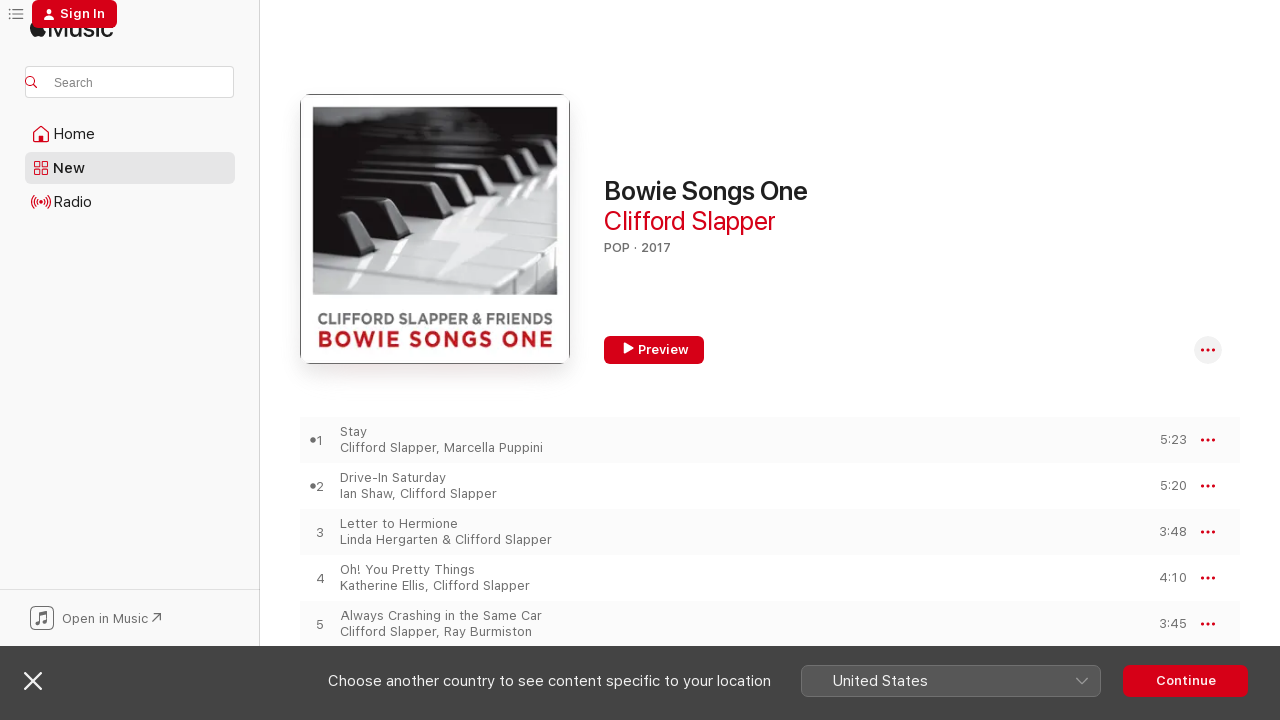

--- FILE ---
content_type: text/html
request_url: https://music.apple.com/gb/album/bowie-songs-one/1180690416
body_size: 20469
content:
<!DOCTYPE html>
<html dir="ltr" lang="en-GB">
    <head>
        <!-- prettier-ignore -->
        <meta charset="utf-8">
        <!-- prettier-ignore -->
        <meta http-equiv="X-UA-Compatible" content="IE=edge">
        <!-- prettier-ignore -->
        <meta
            name="viewport"
            content="width=device-width,initial-scale=1,interactive-widget=resizes-content"
        >
        <!-- prettier-ignore -->
        <meta name="applicable-device" content="pc,mobile">
        <!-- prettier-ignore -->
        <meta name="referrer" content="strict-origin">
        <!-- prettier-ignore -->
        <link
            rel="apple-touch-icon"
            sizes="180x180"
            href="/assets/favicon/favicon-180.png"
        >
        <!-- prettier-ignore -->
        <link
            rel="icon"
            type="image/png"
            sizes="32x32"
            href="/assets/favicon/favicon-32.png"
        >
        <!-- prettier-ignore -->
        <link
            rel="icon"
            type="image/png"
            sizes="16x16"
            href="/assets/favicon/favicon-16.png"
        >
        <!-- prettier-ignore -->
        <link
            rel="mask-icon"
            href="/assets/favicon/favicon.svg"
            color="#fa233b"
        >
        <!-- prettier-ignore -->
        <link rel="manifest" href="/manifest.json">

        <title>‎Bowie Songs One - Album by Clifford Slapper - Apple Music</title><!-- HEAD_svelte-1cypuwr_START --><link rel="preconnect" href="//www.apple.com/wss/fonts" crossorigin="anonymous"><link rel="stylesheet" href="//www.apple.com/wss/fonts?families=SF+Pro,v4%7CSF+Pro+Icons,v1&amp;display=swap" type="text/css" referrerpolicy="strict-origin-when-cross-origin"><!-- HEAD_svelte-1cypuwr_END --><!-- HEAD_svelte-eg3hvx_START -->    <meta name="description" content="Listen to Bowie Songs One by Clifford Slapper on Apple Music.  2017.  10 Songs. Duration: 46 minutes."> <meta name="keywords" content="listen, Bowie Songs One, Clifford Slapper, music, singles, songs, Pop, streaming music, apple music"> <link rel="canonical" href="https://music.apple.com/gb/album/bowie-songs-one/1180690416">   <link rel="alternate" type="application/json+oembed" href="https://music.apple.com/api/oembed?url=https%3A%2F%2Fmusic.apple.com%2Fgb%2Falbum%2Fbowie-songs-one%2F1180690416" title="Bowie Songs One by Clifford Slapper on Apple Music">  <meta name="al:ios:app_store_id" content="1108187390"> <meta name="al:ios:app_name" content="Apple Music"> <meta name="apple:content_id" content="1180690416"> <meta name="apple:title" content="Bowie Songs One"> <meta name="apple:description" content="Listen to Bowie Songs One by Clifford Slapper on Apple Music.  2017.  10 Songs. Duration: 46 minutes.">   <meta property="og:title" content="Bowie Songs One by Clifford Slapper on Apple Music"> <meta property="og:description" content="Album · 2017 · 10 Songs"> <meta property="og:site_name" content="Apple Music - Web Player"> <meta property="og:url" content="https://music.apple.com/gb/album/bowie-songs-one/1180690416"> <meta property="og:image" content="https://is1-ssl.mzstatic.com/image/thumb/Music71/v4/96/dc/19/96dc19d8-c6a1-76a3-bb6f-cec062366eb8/5029385842994_1.jpg/1200x630bf-60.jpg"> <meta property="og:image:secure_url" content="https://is1-ssl.mzstatic.com/image/thumb/Music71/v4/96/dc/19/96dc19d8-c6a1-76a3-bb6f-cec062366eb8/5029385842994_1.jpg/1200x630bf-60.jpg"> <meta property="og:image:alt" content="Bowie Songs One by Clifford Slapper on Apple Music"> <meta property="og:image:width" content="1200"> <meta property="og:image:height" content="630"> <meta property="og:image:type" content="image/jpg"> <meta property="og:type" content="music.album"> <meta property="og:locale" content="en_GB">  <meta property="music:song_count" content="10"> <meta property="music:song" content="https://music.apple.com/gb/song/stay/1180690705"> <meta property="music:song:preview_url:secure_url" content="https://music.apple.com/gb/song/stay/1180690705"> <meta property="music:song:disc" content="1"> <meta property="music:song:duration" content="PT5M23S"> <meta property="music:song:track" content="1">  <meta property="music:song" content="https://music.apple.com/gb/song/drive-in-saturday/1180690859"> <meta property="music:song:preview_url:secure_url" content="https://music.apple.com/gb/song/drive-in-saturday/1180690859"> <meta property="music:song:disc" content="1"> <meta property="music:song:duration" content="PT5M20S"> <meta property="music:song:track" content="2">  <meta property="music:song" content="https://music.apple.com/gb/song/letter-to-hermione/1180691038"> <meta property="music:song:preview_url:secure_url" content="https://music.apple.com/gb/song/letter-to-hermione/1180691038"> <meta property="music:song:disc" content="1"> <meta property="music:song:duration" content="PT3M48S"> <meta property="music:song:track" content="3">  <meta property="music:song" content="https://music.apple.com/gb/song/oh-you-pretty-things/1180691063"> <meta property="music:song:preview_url:secure_url" content="https://music.apple.com/gb/song/oh-you-pretty-things/1180691063"> <meta property="music:song:disc" content="1"> <meta property="music:song:duration" content="PT4M10S"> <meta property="music:song:track" content="4">  <meta property="music:song" content="https://music.apple.com/gb/song/always-crashing-in-the-same-car/1180691069"> <meta property="music:song:preview_url:secure_url" content="https://music.apple.com/gb/song/always-crashing-in-the-same-car/1180691069"> <meta property="music:song:disc" content="1"> <meta property="music:song:duration" content="PT3M45S"> <meta property="music:song:track" content="5">  <meta property="music:song" content="https://music.apple.com/gb/song/after-all/1180691076"> <meta property="music:song:preview_url:secure_url" content="https://music.apple.com/gb/song/after-all/1180691076"> <meta property="music:song:disc" content="1"> <meta property="music:song:duration" content="PT5M46S"> <meta property="music:song:track" content="6">  <meta property="music:song" content="https://music.apple.com/gb/song/sweet-thing/1180691177"> <meta property="music:song:preview_url:secure_url" content="https://music.apple.com/gb/song/sweet-thing/1180691177"> <meta property="music:song:disc" content="1"> <meta property="music:song:duration" content="PT5M19S"> <meta property="music:song:track" content="7">  <meta property="music:song" content="https://music.apple.com/gb/song/can-you-hear-me/1180691181"> <meta property="music:song:preview_url:secure_url" content="https://music.apple.com/gb/song/can-you-hear-me/1180691181"> <meta property="music:song:disc" content="1"> <meta property="music:song:duration" content="PT4M15S"> <meta property="music:song:track" content="8">  <meta property="music:song" content="https://music.apple.com/gb/song/slip-away/1180691191"> <meta property="music:song:preview_url:secure_url" content="https://music.apple.com/gb/song/slip-away/1180691191"> <meta property="music:song:disc" content="1"> <meta property="music:song:duration" content="PT4M32S"> <meta property="music:song:track" content="9">  <meta property="music:song" content="https://music.apple.com/gb/song/time/1180691193"> <meta property="music:song:preview_url:secure_url" content="https://music.apple.com/gb/song/time/1180691193"> <meta property="music:song:disc" content="1"> <meta property="music:song:duration" content="PT4M13S"> <meta property="music:song:track" content="10">   <meta property="music:musician" content="https://music.apple.com/gb/artist/clifford-slapper/997770260"> <meta property="music:release_date" content="2017-03-03T00:00:00.000Z">   <meta name="twitter:title" content="Bowie Songs One by Clifford Slapper on Apple Music"> <meta name="twitter:description" content="Album · 2017 · 10 Songs"> <meta name="twitter:site" content="@AppleMusic"> <meta name="twitter:image" content="https://is1-ssl.mzstatic.com/image/thumb/Music71/v4/96/dc/19/96dc19d8-c6a1-76a3-bb6f-cec062366eb8/5029385842994_1.jpg/600x600bf-60.jpg"> <meta name="twitter:image:alt" content="Bowie Songs One by Clifford Slapper on Apple Music"> <meta name="twitter:card" content="summary">       <!-- HTML_TAG_START -->
                <script id=schema:music-album type="application/ld+json">
                    {"@context":"http://schema.org","@type":"MusicAlbum","name":"Bowie Songs One","description":"Listen to Bowie Songs One by Clifford Slapper on Apple Music.  2017.  10 Songs. Duration: 46 minutes.","citation":[{"@type":"MusicAlbum","image":"https://is1-ssl.mzstatic.com/image/thumb/Music/ae/6a/0a/mzi.kazcmqmk.tif/1200x630bb.jpg","url":"https://music.apple.com/gb/album/ghostsongs/281283189","name":"Ghostsongs"},{"@type":"MusicAlbum","image":"https://is1-ssl.mzstatic.com/image/thumb/Music126/v4/18/a4/92/18a492cf-3c0b-95be-517f-962ef07f9b59/5013929017603.jpg/1200x630bb.jpg","url":"https://music.apple.com/gb/album/andy-warhol/1595586434","name":"Andy Warhol"},{"@type":"MusicAlbum","image":"https://is1-ssl.mzstatic.com/image/thumb/Music/fb/2d/69/mzi.wlmnqqde.jpg/1200x630bb.jpg","url":"https://music.apple.com/gb/album/london-paris-new-york-rome/305864235","name":"London! Paris! New York! Rome!"},{"@type":"MusicAlbum","image":"https://is1-ssl.mzstatic.com/image/thumb/Music128/v4/fb/3a/ed/fb3aed53-05a0-33de-bd0b-6e0ee28a3c7f/cover.jpg/1200x630bb.jpg","url":"https://music.apple.com/gb/album/having-it-both-ways/1437552409","name":"Having It Both Ways"},{"@type":"MusicAlbum","image":"https://is1-ssl.mzstatic.com/image/thumb/Music/27/4a/40/mzi.ygmwimaz.jpg/1200x630bb.jpg","url":"https://music.apple.com/gb/album/gypsy-blood/265000178","name":"Gypsy Blood"},{"@type":"MusicAlbum","image":"https://is1-ssl.mzstatic.com/image/thumb/Music123/v4/37/e4/5a/37e45aaf-767d-a14e-0f5c-c9fc5051361d/artwork.jpg/1200x630bb.jpg","url":"https://music.apple.com/gb/album/five-in-the-afternoon/1467686525","name":"Five in the Afternoon"},{"@type":"MusicAlbum","image":"https://is1-ssl.mzstatic.com/image/thumb/Music2/v4/26/3b/25/263b25a2-eccb-5508-ecd6-68b940694521/884501868600.jpg/1200x630bb.jpg","url":"https://music.apple.com/gb/album/i-am-that/598628988","name":"I Am That"},{"@type":"MusicAlbum","image":"https://is1-ssl.mzstatic.com/image/thumb/Music211/v4/99/94/e1/9994e18f-3532-846f-e344-99ce11a9f3e5/713179439389.png/1200x630bb.jpg","url":"https://music.apple.com/gb/album/swimming-in-mercury/1617213349","name":"Swimming in Mercury"},{"@type":"MusicAlbum","image":"https://is1-ssl.mzstatic.com/image/thumb/Music221/v4/93/d3/71/93d37131-e045-fc29-f97b-71ca44a9692b/5060091890114.png/1200x630bb.jpg","url":"https://music.apple.com/gb/album/milk-roulette/1617424680","name":"Milk Roulette"},{"@type":"MusicAlbum","image":"https://is1-ssl.mzstatic.com/image/thumb/Music124/v4/41/34/12/413412c9-90ae-5e8e-8df0-a2f7f8d58fe9/mzi.ktjlzidr.tif/1200x630bb.jpg","url":"https://music.apple.com/gb/album/songs-for-sale/274587483","name":"Songs for Sale"}],"tracks":[{"@type":"MusicRecording","name":"Stay","duration":"PT5M23S","url":"https://music.apple.com/gb/song/stay/1180690705","offers":{"@type":"Offer","category":"free","price":0},"audio":{"@type":"AudioObject","potentialAction":{"@type":"ListenAction","expectsAcceptanceOf":{"@type":"Offer","category":"free"},"target":{"@type":"EntryPoint","actionPlatform":"https://music.apple.com/gb/song/stay/1180690705"}},"name":"Stay","contentUrl":"https://audio-ssl.itunes.apple.com/itunes-assets/AudioPreview125/v4/52/2d/e2/522de2de-0e4a-6e0c-e66d-372315a5c2df/mzaf_1276376043803558153.plus.aac.ep.m4a","duration":"PT5M23S","uploadDate":"2017-03-03","thumbnailUrl":"https://is1-ssl.mzstatic.com/image/thumb/Music71/v4/96/dc/19/96dc19d8-c6a1-76a3-bb6f-cec062366eb8/5029385842994_1.jpg/1200x630bb.jpg"}},{"@type":"MusicRecording","name":"Drive-In Saturday","duration":"PT5M20S","url":"https://music.apple.com/gb/song/drive-in-saturday/1180690859","offers":{"@type":"Offer","category":"free","price":0},"audio":{"@type":"AudioObject","potentialAction":{"@type":"ListenAction","expectsAcceptanceOf":{"@type":"Offer","category":"free"},"target":{"@type":"EntryPoint","actionPlatform":"https://music.apple.com/gb/song/drive-in-saturday/1180690859"}},"name":"Drive-In Saturday","contentUrl":"https://audio-ssl.itunes.apple.com/itunes-assets/AudioPreview115/v4/0c/f5/31/0cf531dd-eabc-7c0f-37e9-b4405de8bbc2/mzaf_6035730555804156789.plus.aac.ep.m4a","duration":"PT5M20S","uploadDate":"2017-02-14","thumbnailUrl":"https://is1-ssl.mzstatic.com/image/thumb/Music71/v4/96/dc/19/96dc19d8-c6a1-76a3-bb6f-cec062366eb8/5029385842994_1.jpg/1200x630bb.jpg"}},{"@type":"MusicRecording","name":"Letter to Hermione","duration":"PT3M48S","url":"https://music.apple.com/gb/song/letter-to-hermione/1180691038","offers":{"@type":"Offer","category":"free","price":0},"audio":{"@type":"AudioObject","potentialAction":{"@type":"ListenAction","expectsAcceptanceOf":{"@type":"Offer","category":"free"},"target":{"@type":"EntryPoint","actionPlatform":"https://music.apple.com/gb/song/letter-to-hermione/1180691038"}},"name":"Letter to Hermione","contentUrl":"https://audio-ssl.itunes.apple.com/itunes-assets/AudioPreview125/v4/43/50/16/435016a7-0c9f-5912-a20e-31ecd4eb18ed/mzaf_190295608040934941.plus.aac.ep.m4a","duration":"PT3M48S","uploadDate":"2017-03-03","thumbnailUrl":"https://is1-ssl.mzstatic.com/image/thumb/Music71/v4/96/dc/19/96dc19d8-c6a1-76a3-bb6f-cec062366eb8/5029385842994_1.jpg/1200x630bb.jpg"}},{"@type":"MusicRecording","name":"Oh! You Pretty Things","duration":"PT4M10S","url":"https://music.apple.com/gb/song/oh-you-pretty-things/1180691063","offers":{"@type":"Offer","category":"free","price":0},"audio":{"@type":"AudioObject","potentialAction":{"@type":"ListenAction","expectsAcceptanceOf":{"@type":"Offer","category":"free"},"target":{"@type":"EntryPoint","actionPlatform":"https://music.apple.com/gb/song/oh-you-pretty-things/1180691063"}},"name":"Oh! You Pretty Things","contentUrl":"https://audio-ssl.itunes.apple.com/itunes-assets/AudioPreview115/v4/00/81/2d/00812de2-dc3f-8114-08b1-1c11542575df/mzaf_8435290132434024410.plus.aac.ep.m4a","duration":"PT4M10S","uploadDate":"2017-01-09","thumbnailUrl":"https://is1-ssl.mzstatic.com/image/thumb/Music71/v4/96/dc/19/96dc19d8-c6a1-76a3-bb6f-cec062366eb8/5029385842994_1.jpg/1200x630bb.jpg"}},{"@type":"MusicRecording","name":"Always Crashing in the Same Car","duration":"PT3M45S","url":"https://music.apple.com/gb/song/always-crashing-in-the-same-car/1180691069","offers":{"@type":"Offer","category":"free","price":0},"audio":{"@type":"AudioObject","potentialAction":{"@type":"ListenAction","expectsAcceptanceOf":{"@type":"Offer","category":"free"},"target":{"@type":"EntryPoint","actionPlatform":"https://music.apple.com/gb/song/always-crashing-in-the-same-car/1180691069"}},"name":"Always Crashing in the Same Car","contentUrl":"https://audio-ssl.itunes.apple.com/itunes-assets/AudioPreview115/v4/31/a9/00/31a90060-5f62-e0cd-92c1-853a5da296af/mzaf_12199787667627847424.plus.aac.ep.m4a","duration":"PT3M45S","uploadDate":"2017-03-03","thumbnailUrl":"https://is1-ssl.mzstatic.com/image/thumb/Music71/v4/96/dc/19/96dc19d8-c6a1-76a3-bb6f-cec062366eb8/5029385842994_1.jpg/1200x630bb.jpg"}},{"@type":"MusicRecording","name":"After All","duration":"PT5M46S","url":"https://music.apple.com/gb/song/after-all/1180691076","offers":{"@type":"Offer","category":"free","price":0},"audio":{"@type":"AudioObject","potentialAction":{"@type":"ListenAction","expectsAcceptanceOf":{"@type":"Offer","category":"free"},"target":{"@type":"EntryPoint","actionPlatform":"https://music.apple.com/gb/song/after-all/1180691076"}},"name":"After All","contentUrl":"https://audio-ssl.itunes.apple.com/itunes-assets/AudioPreview125/v4/4b/6f/33/4b6f33ee-d42b-ece6-4cb9-a0b00a9fb433/mzaf_4708611713562730271.plus.aac.ep.m4a","duration":"PT5M46S","uploadDate":"2017-03-03","thumbnailUrl":"https://is1-ssl.mzstatic.com/image/thumb/Music71/v4/96/dc/19/96dc19d8-c6a1-76a3-bb6f-cec062366eb8/5029385842994_1.jpg/1200x630bb.jpg"}},{"@type":"MusicRecording","name":"Sweet Thing","duration":"PT5M19S","url":"https://music.apple.com/gb/song/sweet-thing/1180691177","offers":{"@type":"Offer","category":"free","price":0},"audio":{"@type":"AudioObject","potentialAction":{"@type":"ListenAction","expectsAcceptanceOf":{"@type":"Offer","category":"free"},"target":{"@type":"EntryPoint","actionPlatform":"https://music.apple.com/gb/song/sweet-thing/1180691177"}},"name":"Sweet Thing","contentUrl":"https://audio-ssl.itunes.apple.com/itunes-assets/AudioPreview125/v4/12/00/35/12003581-f53b-f80f-ed34-c8110ecfe9db/mzaf_18125021693149433877.plus.aac.ep.m4a","duration":"PT5M19S","uploadDate":"2017-03-03","thumbnailUrl":"https://is1-ssl.mzstatic.com/image/thumb/Music71/v4/96/dc/19/96dc19d8-c6a1-76a3-bb6f-cec062366eb8/5029385842994_1.jpg/1200x630bb.jpg"}},{"@type":"MusicRecording","name":"Can You Hear Me","duration":"PT4M15S","url":"https://music.apple.com/gb/song/can-you-hear-me/1180691181","offers":{"@type":"Offer","category":"free","price":0},"audio":{"@type":"AudioObject","potentialAction":{"@type":"ListenAction","expectsAcceptanceOf":{"@type":"Offer","category":"free"},"target":{"@type":"EntryPoint","actionPlatform":"https://music.apple.com/gb/song/can-you-hear-me/1180691181"}},"name":"Can You Hear Me","contentUrl":"https://audio-ssl.itunes.apple.com/itunes-assets/AudioPreview125/v4/5a/75/11/5a75111f-3957-2870-e238-d560f5bd0f53/mzaf_10367486444199472057.plus.aac.ep.m4a","duration":"PT4M15S","uploadDate":"2017-03-03","thumbnailUrl":"https://is1-ssl.mzstatic.com/image/thumb/Music71/v4/96/dc/19/96dc19d8-c6a1-76a3-bb6f-cec062366eb8/5029385842994_1.jpg/1200x630bb.jpg"}},{"@type":"MusicRecording","name":"Slip Away","duration":"PT4M32S","url":"https://music.apple.com/gb/song/slip-away/1180691191","offers":{"@type":"Offer","category":"free","price":0},"audio":{"@type":"AudioObject","potentialAction":{"@type":"ListenAction","expectsAcceptanceOf":{"@type":"Offer","category":"free"},"target":{"@type":"EntryPoint","actionPlatform":"https://music.apple.com/gb/song/slip-away/1180691191"}},"name":"Slip Away","contentUrl":"https://audio-ssl.itunes.apple.com/itunes-assets/AudioPreview125/v4/5a/65/55/5a6555f0-3703-bf23-a948-05f09ee93da5/mzaf_13519683336123611741.plus.aac.ep.m4a","duration":"PT4M32S","uploadDate":"2017-03-03","thumbnailUrl":"https://is1-ssl.mzstatic.com/image/thumb/Music71/v4/96/dc/19/96dc19d8-c6a1-76a3-bb6f-cec062366eb8/5029385842994_1.jpg/1200x630bb.jpg"}},{"@type":"MusicRecording","name":"Time","duration":"PT4M13S","url":"https://music.apple.com/gb/song/time/1180691193","offers":{"@type":"Offer","category":"free","price":0},"audio":{"@type":"AudioObject","potentialAction":{"@type":"ListenAction","expectsAcceptanceOf":{"@type":"Offer","category":"free"},"target":{"@type":"EntryPoint","actionPlatform":"https://music.apple.com/gb/song/time/1180691193"}},"name":"Time","contentUrl":"https://audio-ssl.itunes.apple.com/itunes-assets/AudioPreview125/v4/0a/7a/cc/0a7acc9d-2d45-8431-a134-a6ebc8c3578e/mzaf_8515670794177422183.plus.aac.ep.m4a","duration":"PT4M13S","uploadDate":"2017-03-03","thumbnailUrl":"https://is1-ssl.mzstatic.com/image/thumb/Music71/v4/96/dc/19/96dc19d8-c6a1-76a3-bb6f-cec062366eb8/5029385842994_1.jpg/1200x630bb.jpg"}}],"workExample":[{"@type":"MusicAlbum","image":"https://is1-ssl.mzstatic.com/image/thumb/Music71/v4/4a/e1/9d/4ae19d30-bd6f-d196-31bc-77d3d30b1329/5054526530522_1.jpg/1200x630bb.jpg","url":"https://music.apple.com/gb/album/drive-in-saturday-single/1182537216","name":"Drive-In Saturday - Single"},{"@type":"MusicAlbum","image":"https://is1-ssl.mzstatic.com/image/thumb/Music22/v4/55/a8/56/55a85632-f22c-070f-b7d8-932d7037db33/5054526530539_1.jpg/1200x630bb.jpg","url":"https://music.apple.com/gb/album/oh-you-pretty-things-single/1182536741","name":"Oh! You Pretty Things - Single"},{"@type":"MusicAlbum","image":"https://is1-ssl.mzstatic.com/image/thumb/Music71/v4/56/db/fd/56dbfd7a-10ec-b02e-c568-dccd5a9339b8/5054526528284_1.jpg/1200x630bb.jpg","url":"https://music.apple.com/gb/album/stay-single/1179430107","name":"Stay - Single"},{"@type":"MusicRecording","name":"Stay","duration":"PT5M23S","url":"https://music.apple.com/gb/song/stay/1180690705","offers":{"@type":"Offer","category":"free","price":0},"audio":{"@type":"AudioObject","potentialAction":{"@type":"ListenAction","expectsAcceptanceOf":{"@type":"Offer","category":"free"},"target":{"@type":"EntryPoint","actionPlatform":"https://music.apple.com/gb/song/stay/1180690705"}},"name":"Stay","contentUrl":"https://audio-ssl.itunes.apple.com/itunes-assets/AudioPreview125/v4/52/2d/e2/522de2de-0e4a-6e0c-e66d-372315a5c2df/mzaf_1276376043803558153.plus.aac.ep.m4a","duration":"PT5M23S","uploadDate":"2017-03-03","thumbnailUrl":"https://is1-ssl.mzstatic.com/image/thumb/Music71/v4/96/dc/19/96dc19d8-c6a1-76a3-bb6f-cec062366eb8/5029385842994_1.jpg/1200x630bb.jpg"}},{"@type":"MusicRecording","name":"Drive-In Saturday","duration":"PT5M20S","url":"https://music.apple.com/gb/song/drive-in-saturday/1180690859","offers":{"@type":"Offer","category":"free","price":0},"audio":{"@type":"AudioObject","potentialAction":{"@type":"ListenAction","expectsAcceptanceOf":{"@type":"Offer","category":"free"},"target":{"@type":"EntryPoint","actionPlatform":"https://music.apple.com/gb/song/drive-in-saturday/1180690859"}},"name":"Drive-In Saturday","contentUrl":"https://audio-ssl.itunes.apple.com/itunes-assets/AudioPreview115/v4/0c/f5/31/0cf531dd-eabc-7c0f-37e9-b4405de8bbc2/mzaf_6035730555804156789.plus.aac.ep.m4a","duration":"PT5M20S","uploadDate":"2017-02-14","thumbnailUrl":"https://is1-ssl.mzstatic.com/image/thumb/Music71/v4/96/dc/19/96dc19d8-c6a1-76a3-bb6f-cec062366eb8/5029385842994_1.jpg/1200x630bb.jpg"}},{"@type":"MusicRecording","name":"Letter to Hermione","duration":"PT3M48S","url":"https://music.apple.com/gb/song/letter-to-hermione/1180691038","offers":{"@type":"Offer","category":"free","price":0},"audio":{"@type":"AudioObject","potentialAction":{"@type":"ListenAction","expectsAcceptanceOf":{"@type":"Offer","category":"free"},"target":{"@type":"EntryPoint","actionPlatform":"https://music.apple.com/gb/song/letter-to-hermione/1180691038"}},"name":"Letter to Hermione","contentUrl":"https://audio-ssl.itunes.apple.com/itunes-assets/AudioPreview125/v4/43/50/16/435016a7-0c9f-5912-a20e-31ecd4eb18ed/mzaf_190295608040934941.plus.aac.ep.m4a","duration":"PT3M48S","uploadDate":"2017-03-03","thumbnailUrl":"https://is1-ssl.mzstatic.com/image/thumb/Music71/v4/96/dc/19/96dc19d8-c6a1-76a3-bb6f-cec062366eb8/5029385842994_1.jpg/1200x630bb.jpg"}},{"@type":"MusicRecording","name":"Oh! You Pretty Things","duration":"PT4M10S","url":"https://music.apple.com/gb/song/oh-you-pretty-things/1180691063","offers":{"@type":"Offer","category":"free","price":0},"audio":{"@type":"AudioObject","potentialAction":{"@type":"ListenAction","expectsAcceptanceOf":{"@type":"Offer","category":"free"},"target":{"@type":"EntryPoint","actionPlatform":"https://music.apple.com/gb/song/oh-you-pretty-things/1180691063"}},"name":"Oh! You Pretty Things","contentUrl":"https://audio-ssl.itunes.apple.com/itunes-assets/AudioPreview115/v4/00/81/2d/00812de2-dc3f-8114-08b1-1c11542575df/mzaf_8435290132434024410.plus.aac.ep.m4a","duration":"PT4M10S","uploadDate":"2017-01-09","thumbnailUrl":"https://is1-ssl.mzstatic.com/image/thumb/Music71/v4/96/dc/19/96dc19d8-c6a1-76a3-bb6f-cec062366eb8/5029385842994_1.jpg/1200x630bb.jpg"}},{"@type":"MusicRecording","name":"Always Crashing in the Same Car","duration":"PT3M45S","url":"https://music.apple.com/gb/song/always-crashing-in-the-same-car/1180691069","offers":{"@type":"Offer","category":"free","price":0},"audio":{"@type":"AudioObject","potentialAction":{"@type":"ListenAction","expectsAcceptanceOf":{"@type":"Offer","category":"free"},"target":{"@type":"EntryPoint","actionPlatform":"https://music.apple.com/gb/song/always-crashing-in-the-same-car/1180691069"}},"name":"Always Crashing in the Same Car","contentUrl":"https://audio-ssl.itunes.apple.com/itunes-assets/AudioPreview115/v4/31/a9/00/31a90060-5f62-e0cd-92c1-853a5da296af/mzaf_12199787667627847424.plus.aac.ep.m4a","duration":"PT3M45S","uploadDate":"2017-03-03","thumbnailUrl":"https://is1-ssl.mzstatic.com/image/thumb/Music71/v4/96/dc/19/96dc19d8-c6a1-76a3-bb6f-cec062366eb8/5029385842994_1.jpg/1200x630bb.jpg"}},{"@type":"MusicRecording","name":"After All","duration":"PT5M46S","url":"https://music.apple.com/gb/song/after-all/1180691076","offers":{"@type":"Offer","category":"free","price":0},"audio":{"@type":"AudioObject","potentialAction":{"@type":"ListenAction","expectsAcceptanceOf":{"@type":"Offer","category":"free"},"target":{"@type":"EntryPoint","actionPlatform":"https://music.apple.com/gb/song/after-all/1180691076"}},"name":"After All","contentUrl":"https://audio-ssl.itunes.apple.com/itunes-assets/AudioPreview125/v4/4b/6f/33/4b6f33ee-d42b-ece6-4cb9-a0b00a9fb433/mzaf_4708611713562730271.plus.aac.ep.m4a","duration":"PT5M46S","uploadDate":"2017-03-03","thumbnailUrl":"https://is1-ssl.mzstatic.com/image/thumb/Music71/v4/96/dc/19/96dc19d8-c6a1-76a3-bb6f-cec062366eb8/5029385842994_1.jpg/1200x630bb.jpg"}},{"@type":"MusicRecording","name":"Sweet Thing","duration":"PT5M19S","url":"https://music.apple.com/gb/song/sweet-thing/1180691177","offers":{"@type":"Offer","category":"free","price":0},"audio":{"@type":"AudioObject","potentialAction":{"@type":"ListenAction","expectsAcceptanceOf":{"@type":"Offer","category":"free"},"target":{"@type":"EntryPoint","actionPlatform":"https://music.apple.com/gb/song/sweet-thing/1180691177"}},"name":"Sweet Thing","contentUrl":"https://audio-ssl.itunes.apple.com/itunes-assets/AudioPreview125/v4/12/00/35/12003581-f53b-f80f-ed34-c8110ecfe9db/mzaf_18125021693149433877.plus.aac.ep.m4a","duration":"PT5M19S","uploadDate":"2017-03-03","thumbnailUrl":"https://is1-ssl.mzstatic.com/image/thumb/Music71/v4/96/dc/19/96dc19d8-c6a1-76a3-bb6f-cec062366eb8/5029385842994_1.jpg/1200x630bb.jpg"}},{"@type":"MusicRecording","name":"Can You Hear Me","duration":"PT4M15S","url":"https://music.apple.com/gb/song/can-you-hear-me/1180691181","offers":{"@type":"Offer","category":"free","price":0},"audio":{"@type":"AudioObject","potentialAction":{"@type":"ListenAction","expectsAcceptanceOf":{"@type":"Offer","category":"free"},"target":{"@type":"EntryPoint","actionPlatform":"https://music.apple.com/gb/song/can-you-hear-me/1180691181"}},"name":"Can You Hear Me","contentUrl":"https://audio-ssl.itunes.apple.com/itunes-assets/AudioPreview125/v4/5a/75/11/5a75111f-3957-2870-e238-d560f5bd0f53/mzaf_10367486444199472057.plus.aac.ep.m4a","duration":"PT4M15S","uploadDate":"2017-03-03","thumbnailUrl":"https://is1-ssl.mzstatic.com/image/thumb/Music71/v4/96/dc/19/96dc19d8-c6a1-76a3-bb6f-cec062366eb8/5029385842994_1.jpg/1200x630bb.jpg"}},{"@type":"MusicRecording","name":"Slip Away","duration":"PT4M32S","url":"https://music.apple.com/gb/song/slip-away/1180691191","offers":{"@type":"Offer","category":"free","price":0},"audio":{"@type":"AudioObject","potentialAction":{"@type":"ListenAction","expectsAcceptanceOf":{"@type":"Offer","category":"free"},"target":{"@type":"EntryPoint","actionPlatform":"https://music.apple.com/gb/song/slip-away/1180691191"}},"name":"Slip Away","contentUrl":"https://audio-ssl.itunes.apple.com/itunes-assets/AudioPreview125/v4/5a/65/55/5a6555f0-3703-bf23-a948-05f09ee93da5/mzaf_13519683336123611741.plus.aac.ep.m4a","duration":"PT4M32S","uploadDate":"2017-03-03","thumbnailUrl":"https://is1-ssl.mzstatic.com/image/thumb/Music71/v4/96/dc/19/96dc19d8-c6a1-76a3-bb6f-cec062366eb8/5029385842994_1.jpg/1200x630bb.jpg"}},{"@type":"MusicRecording","name":"Time","duration":"PT4M13S","url":"https://music.apple.com/gb/song/time/1180691193","offers":{"@type":"Offer","category":"free","price":0},"audio":{"@type":"AudioObject","potentialAction":{"@type":"ListenAction","expectsAcceptanceOf":{"@type":"Offer","category":"free"},"target":{"@type":"EntryPoint","actionPlatform":"https://music.apple.com/gb/song/time/1180691193"}},"name":"Time","contentUrl":"https://audio-ssl.itunes.apple.com/itunes-assets/AudioPreview125/v4/0a/7a/cc/0a7acc9d-2d45-8431-a134-a6ebc8c3578e/mzaf_8515670794177422183.plus.aac.ep.m4a","duration":"PT4M13S","uploadDate":"2017-03-03","thumbnailUrl":"https://is1-ssl.mzstatic.com/image/thumb/Music71/v4/96/dc/19/96dc19d8-c6a1-76a3-bb6f-cec062366eb8/5029385842994_1.jpg/1200x630bb.jpg"}}],"url":"https://music.apple.com/gb/album/bowie-songs-one/1180690416","image":"https://is1-ssl.mzstatic.com/image/thumb/Music71/v4/96/dc/19/96dc19d8-c6a1-76a3-bb6f-cec062366eb8/5029385842994_1.jpg/1200x630bb.jpg","potentialAction":{"@type":"ListenAction","expectsAcceptanceOf":{"@type":"Offer","category":"free"},"target":{"@type":"EntryPoint","actionPlatform":"https://music.apple.com/gb/album/bowie-songs-one/1180690416"}},"genre":["Pop","Music"],"datePublished":"2017-03-03","byArtist":[{"@type":"MusicGroup","url":"https://music.apple.com/gb/artist/clifford-slapper/997770260","name":"Clifford Slapper"}]}
                </script>
                <!-- HTML_TAG_END -->    <!-- HEAD_svelte-eg3hvx_END -->
      <script type="module" crossorigin src="/assets/index~8a6f659a1b.js"></script>
      <link rel="stylesheet" href="/assets/index~99bed3cf08.css">
      <script type="module">import.meta.url;import("_").catch(()=>1);async function* g(){};window.__vite_is_modern_browser=true;</script>
      <script type="module">!function(){if(window.__vite_is_modern_browser)return;console.warn("vite: loading legacy chunks, syntax error above and the same error below should be ignored");var e=document.getElementById("vite-legacy-polyfill"),n=document.createElement("script");n.src=e.src,n.onload=function(){System.import(document.getElementById('vite-legacy-entry').getAttribute('data-src'))},document.body.appendChild(n)}();</script>
    </head>
    <body>
        <script src="/assets/focus-visible/focus-visible.min.js"></script>
        
        <script
            async
            src="/includes/js-cdn/musickit/v3/amp/musickit.js"
        ></script>
        <script
            type="module"
            async
            src="/includes/js-cdn/musickit/v3/components/musickit-components/musickit-components.esm.js"
        ></script>
        <script
            nomodule
            async
            src="/includes/js-cdn/musickit/v3/components/musickit-components/musickit-components.js"
        ></script>
        <svg style="display: none" xmlns="http://www.w3.org/2000/svg">
            <symbol id="play-circle-fill" viewBox="0 0 60 60">
                <path
                    class="icon-circle-fill__circle"
                    fill="var(--iconCircleFillBG, transparent)"
                    d="M30 60c16.411 0 30-13.617 30-30C60 13.588 46.382 0 29.971 0 13.588 0 .001 13.588.001 30c0 16.383 13.617 30 30 30Z"
                />
                <path
                    fill="var(--iconFillArrow, var(--keyColor, black))"
                    d="M24.411 41.853c-1.41.853-3.028.177-3.028-1.294V19.47c0-1.44 1.735-2.058 3.028-1.294l17.265 10.235a1.89 1.89 0 0 1 0 3.265L24.411 41.853Z"
                />
            </symbol>
        </svg>
        <div class="body-container">
              <div class="app-container svelte-t3vj1e" data-testid="app-container">   <div class="header svelte-rjjbqs" data-testid="header"><nav data-testid="navigation" class="navigation svelte-13li0vp"><div class="navigation__header svelte-13li0vp"><div data-testid="logo" class="logo svelte-1o7dz8w"> <a aria-label="Apple Music" role="img" href="https://music.apple.com/gb/home" class="svelte-1o7dz8w"><svg height="20" viewBox="0 0 83 20" width="83" xmlns="http://www.w3.org/2000/svg" class="logo" aria-hidden="true"><path d="M34.752 19.746V6.243h-.088l-5.433 13.503h-2.074L21.711 6.243h-.087v13.503h-2.548V1.399h3.235l5.833 14.621h.1l5.82-14.62h3.248v18.347h-2.56zm16.649 0h-2.586v-2.263h-.062c-.725 1.602-2.061 2.504-4.072 2.504-2.86 0-4.61-1.894-4.61-4.958V6.37h2.698v8.125c0 2.034.95 3.127 2.81 3.127 1.95 0 3.124-1.373 3.124-3.458V6.37H51.4v13.376zm7.394-13.618c3.06 0 5.046 1.73 5.134 4.196h-2.536c-.15-1.296-1.087-2.11-2.598-2.11-1.462 0-2.436.724-2.436 1.793 0 .839.6 1.41 2.023 1.741l2.136.496c2.686.636 3.71 1.704 3.71 3.636 0 2.442-2.236 4.12-5.333 4.12-3.285 0-5.26-1.64-5.509-4.183h2.673c.25 1.398 1.187 2.085 2.836 2.085 1.623 0 2.623-.687 2.623-1.78 0-.865-.487-1.373-1.924-1.704l-2.136-.508c-2.498-.585-3.735-1.806-3.735-3.75 0-2.391 2.049-4.032 5.072-4.032zM66.1 2.836c0-.878.7-1.577 1.561-1.577.862 0 1.55.7 1.55 1.577 0 .864-.688 1.576-1.55 1.576a1.573 1.573 0 0 1-1.56-1.576zm.212 3.534h2.698v13.376h-2.698zm14.089 4.603c-.275-1.424-1.324-2.556-3.085-2.556-2.086 0-3.46 1.767-3.46 4.64 0 2.938 1.386 4.642 3.485 4.642 1.66 0 2.748-.928 3.06-2.48H83C82.713 18.067 80.477 20 77.317 20c-3.76 0-6.208-2.62-6.208-6.942 0-4.247 2.448-6.93 6.183-6.93 3.385 0 5.446 2.213 5.683 4.845h-2.573zM10.824 3.189c-.698.834-1.805 1.496-2.913 1.398-.145-1.128.41-2.33 1.036-3.065C9.644.662 10.848.05 11.835 0c.121 1.178-.336 2.33-1.01 3.19zm.999 1.619c.624.049 2.425.244 3.578 1.98-.096.074-2.137 1.272-2.113 3.79.024 3.01 2.593 4.012 2.617 4.037-.024.074-.407 1.419-1.344 2.812-.817 1.224-1.657 2.422-3.002 2.447-1.297.024-1.73-.783-3.218-.783-1.489 0-1.97.758-3.194.807-1.297.048-2.28-1.297-3.097-2.52C.368 14.908-.904 10.408.825 7.375c.84-1.516 2.377-2.47 4.034-2.495 1.273-.023 2.45.857 3.218.857.769 0 2.137-1.027 3.746-.93z"></path></svg></a>   </div> <div class="search-input-wrapper svelte-nrtdem" data-testid="search-input"><div data-testid="amp-search-input" aria-controls="search-suggestions" aria-expanded="false" aria-haspopup="listbox" aria-owns="search-suggestions" class="search-input-container svelte-rg26q6" tabindex="-1" role=""><div class="flex-container svelte-rg26q6"><form id="search-input-form" class="svelte-rg26q6"><svg height="16" width="16" viewBox="0 0 16 16" class="search-svg" aria-hidden="true"><path d="M11.87 10.835c.018.015.035.03.051.047l3.864 3.863a.735.735 0 1 1-1.04 1.04l-3.863-3.864a.744.744 0 0 1-.047-.051 6.667 6.667 0 1 1 1.035-1.035zM6.667 12a5.333 5.333 0 1 0 0-10.667 5.333 5.333 0 0 0 0 10.667z"></path></svg> <input aria-autocomplete="list" aria-multiline="false" aria-controls="search-suggestions" aria-label="Search" placeholder="Search" spellcheck="false" autocomplete="off" autocorrect="off" autocapitalize="off" type="text" inputmode="search" class="search-input__text-field svelte-rg26q6" data-testid="search-input__text-field"></form> </div> <div data-testid="search-scope-bar"></div>   </div> </div></div> <div data-testid="navigation-content" class="navigation__content svelte-13li0vp" id="navigation" aria-hidden="false"><div class="navigation__scrollable-container svelte-13li0vp"><div data-testid="navigation-items-primary" class="navigation-items navigation-items--primary svelte-ng61m8"> <ul class="navigation-items__list svelte-ng61m8">  <li class="navigation-item navigation-item__home svelte-1a5yt87" aria-selected="false" data-testid="navigation-item"> <a href="https://music.apple.com/gb/home" class="navigation-item__link svelte-1a5yt87" role="button" data-testid="home" aria-pressed="false"><div class="navigation-item__content svelte-zhx7t9"> <span class="navigation-item__icon svelte-zhx7t9"> <svg width="24" height="24" viewBox="0 0 24 24" xmlns="http://www.w3.org/2000/svg" aria-hidden="true"><path d="M5.93 20.16a1.94 1.94 0 0 1-1.43-.502c-.334-.335-.502-.794-.502-1.393v-7.142c0-.362.062-.688.177-.953.123-.264.326-.529.6-.75l6.145-5.157c.176-.141.344-.247.52-.318.176-.07.362-.105.564-.105.194 0 .388.035.565.105.176.07.352.177.52.318l6.146 5.158c.273.23.467.476.59.75.124.264.177.59.177.96v7.134c0 .59-.159 1.058-.503 1.393-.335.335-.811.503-1.428.503H5.929Zm12.14-1.172c.221 0 .406-.07.547-.212a.688.688 0 0 0 .22-.511v-7.142c0-.177-.026-.344-.087-.459a.97.97 0 0 0-.265-.353l-6.154-5.149a.756.756 0 0 0-.177-.115.37.37 0 0 0-.15-.035.37.37 0 0 0-.158.035l-.177.115-6.145 5.15a.982.982 0 0 0-.274.352 1.13 1.13 0 0 0-.088.468v7.133c0 .203.08.379.23.511a.744.744 0 0 0 .546.212h12.133Zm-8.323-4.7c0-.176.062-.326.177-.432a.6.6 0 0 1 .423-.159h3.315c.176 0 .326.053.432.16s.159.255.159.431v4.973H9.756v-4.973Z"></path></svg> </span> <span class="navigation-item__label svelte-zhx7t9"> Home </span> </div></a>  </li>  <li class="navigation-item navigation-item__new svelte-1a5yt87" aria-selected="false" data-testid="navigation-item"> <a href="https://music.apple.com/gb/new" class="navigation-item__link svelte-1a5yt87" role="button" data-testid="new" aria-pressed="false"><div class="navigation-item__content svelte-zhx7t9"> <span class="navigation-item__icon svelte-zhx7t9"> <svg height="24" viewBox="0 0 24 24" width="24" aria-hidden="true"><path d="M9.92 11.354c.966 0 1.453-.487 1.453-1.49v-3.4c0-1.004-.487-1.483-1.453-1.483H6.452C5.487 4.981 5 5.46 5 6.464v3.4c0 1.003.487 1.49 1.452 1.49zm7.628 0c.965 0 1.452-.487 1.452-1.49v-3.4c0-1.004-.487-1.483-1.452-1.483h-3.46c-.974 0-1.46.479-1.46 1.483v3.4c0 1.003.486 1.49 1.46 1.49zm-7.65-1.073h-3.43c-.266 0-.396-.137-.396-.418v-3.4c0-.273.13-.41.396-.41h3.43c.265 0 .402.137.402.41v3.4c0 .281-.137.418-.403.418zm7.634 0h-3.43c-.273 0-.402-.137-.402-.418v-3.4c0-.273.129-.41.403-.41h3.43c.265 0 .395.137.395.41v3.4c0 .281-.13.418-.396.418zm-7.612 8.7c.966 0 1.453-.48 1.453-1.483v-3.407c0-.996-.487-1.483-1.453-1.483H6.452c-.965 0-1.452.487-1.452 1.483v3.407c0 1.004.487 1.483 1.452 1.483zm7.628 0c.965 0 1.452-.48 1.452-1.483v-3.407c0-.996-.487-1.483-1.452-1.483h-3.46c-.974 0-1.46.487-1.46 1.483v3.407c0 1.004.486 1.483 1.46 1.483zm-7.65-1.072h-3.43c-.266 0-.396-.137-.396-.41v-3.4c0-.282.13-.418.396-.418h3.43c.265 0 .402.136.402.418v3.4c0 .273-.137.41-.403.41zm7.634 0h-3.43c-.273 0-.402-.137-.402-.41v-3.4c0-.282.129-.418.403-.418h3.43c.265 0 .395.136.395.418v3.4c0 .273-.13.41-.396.41z" fill-opacity=".95"></path></svg> </span> <span class="navigation-item__label svelte-zhx7t9"> New </span> </div></a>  </li>  <li class="navigation-item navigation-item__radio svelte-1a5yt87" aria-selected="false" data-testid="navigation-item"> <a href="https://music.apple.com/gb/radio" class="navigation-item__link svelte-1a5yt87" role="button" data-testid="radio" aria-pressed="false"><div class="navigation-item__content svelte-zhx7t9"> <span class="navigation-item__icon svelte-zhx7t9"> <svg width="24" height="24" viewBox="0 0 24 24" xmlns="http://www.w3.org/2000/svg" aria-hidden="true"><path d="M19.359 18.57C21.033 16.818 22 14.461 22 11.89s-.967-4.93-2.641-6.68c-.276-.292-.653-.26-.868-.023-.222.246-.176.591.085.868 1.466 1.535 2.272 3.593 2.272 5.835 0 2.241-.806 4.3-2.272 5.835-.261.268-.307.621-.085.86.215.245.592.276.868-.016zm-13.85.014c.222-.238.176-.59-.085-.86-1.474-1.535-2.272-3.593-2.272-5.834 0-2.242.798-4.3 2.272-5.835.261-.277.307-.622.085-.868-.215-.238-.592-.269-.868.023C2.967 6.96 2 9.318 2 11.89s.967 4.929 2.641 6.68c.276.29.653.26.868.014zm1.957-1.873c.223-.253.162-.583-.1-.867-.951-1.068-1.473-2.45-1.473-3.954 0-1.505.522-2.887 1.474-3.954.26-.284.322-.614.1-.876-.23-.26-.622-.26-.891.039-1.175 1.274-1.827 2.963-1.827 4.79 0 1.82.652 3.517 1.827 4.784.269.3.66.307.89.038zm9.958-.038c1.175-1.267 1.827-2.964 1.827-4.783 0-1.828-.652-3.517-1.827-4.791-.269-.3-.66-.3-.89-.039-.23.262-.162.592.092.876.96 1.067 1.481 2.449 1.481 3.954 0 1.504-.522 2.886-1.481 3.954-.254.284-.323.614-.092.867.23.269.621.261.89-.038zm-8.061-1.966c.23-.26.13-.568-.092-.883-.415-.522-.63-1.197-.63-1.934 0-.737.215-1.413.63-1.943.222-.307.322-.614.092-.875s-.653-.261-.906.054a4.385 4.385 0 0 0-.968 2.764 4.38 4.38 0 0 0 .968 2.756c.253.322.675.322.906.061zm6.18-.061a4.38 4.38 0 0 0 .968-2.756 4.385 4.385 0 0 0-.968-2.764c-.253-.315-.675-.315-.906-.054-.23.261-.138.568.092.875.415.53.63 1.206.63 1.943 0 .737-.215 1.412-.63 1.934-.23.315-.322.622-.092.883s.653.261.906-.061zm-3.547-.967c.96 0 1.789-.814 1.789-1.797s-.83-1.789-1.789-1.789c-.96 0-1.781.806-1.781 1.789 0 .983.821 1.797 1.781 1.797z"></path></svg> </span> <span class="navigation-item__label svelte-zhx7t9"> Radio </span> </div></a>  </li>  <li class="navigation-item navigation-item__search svelte-1a5yt87" aria-selected="false" data-testid="navigation-item"> <a href="https://music.apple.com/gb/search" class="navigation-item__link svelte-1a5yt87" role="button" data-testid="search" aria-pressed="false"><div class="navigation-item__content svelte-zhx7t9"> <span class="navigation-item__icon svelte-zhx7t9"> <svg height="24" viewBox="0 0 24 24" width="24" aria-hidden="true"><path d="M17.979 18.553c.476 0 .813-.366.813-.835a.807.807 0 0 0-.235-.586l-3.45-3.457a5.61 5.61 0 0 0 1.158-3.413c0-3.098-2.535-5.633-5.633-5.633C7.542 4.63 5 7.156 5 10.262c0 3.098 2.534 5.632 5.632 5.632a5.614 5.614 0 0 0 3.274-1.055l3.472 3.472a.835.835 0 0 0 .6.242zm-7.347-3.875c-2.417 0-4.416-2-4.416-4.416 0-2.417 2-4.417 4.416-4.417 2.417 0 4.417 2 4.417 4.417s-2 4.416-4.417 4.416z" fill-opacity=".95"></path></svg> </span> <span class="navigation-item__label svelte-zhx7t9"> Search </span> </div></a>  </li></ul> </div>   </div> <div class="navigation__native-cta"><div slot="native-cta"><div data-testid="native-cta" class="native-cta svelte-6xh86f  native-cta--authenticated"><button class="native-cta__button svelte-6xh86f" data-testid="native-cta-button"><span class="native-cta__app-icon svelte-6xh86f"><svg width="24" height="24" xmlns="http://www.w3.org/2000/svg" xml:space="preserve" style="fill-rule:evenodd;clip-rule:evenodd;stroke-linejoin:round;stroke-miterlimit:2" viewBox="0 0 24 24" slot="app-icon" aria-hidden="true"><path d="M22.567 1.496C21.448.393 19.956.045 17.293.045H6.566c-2.508 0-4.028.376-5.12 1.465C.344 2.601 0 4.09 0 6.611v10.727c0 2.695.33 4.18 1.432 5.257 1.106 1.103 2.595 1.45 5.275 1.45h10.586c2.663 0 4.169-.347 5.274-1.45C23.656 21.504 24 20.033 24 17.338V6.752c0-2.694-.344-4.179-1.433-5.256Zm.411 4.9v11.299c0 1.898-.338 3.286-1.188 4.137-.851.864-2.256 1.191-4.141 1.191H6.35c-1.884 0-3.303-.341-4.154-1.191-.85-.851-1.174-2.239-1.174-4.137V6.54c0-2.014.324-3.445 1.16-4.295.851-.864 2.312-1.177 4.313-1.177h11.154c1.885 0 3.29.341 4.141 1.191.864.85 1.188 2.239 1.188 4.137Z" style="fill-rule:nonzero"></path><path d="M7.413 19.255c.987 0 2.48-.728 2.48-2.672v-6.385c0-.35.063-.428.378-.494l5.298-1.095c.351-.067.534.025.534.333l.035 4.286c0 .337-.182.586-.53.652l-1.014.228c-1.361.3-2.007.923-2.007 1.937 0 1.017.79 1.748 1.926 1.748.986 0 2.444-.679 2.444-2.64V5.654c0-.636-.279-.821-1.016-.66L9.646 6.298c-.448.091-.674.329-.674.699l.035 7.697c0 .336-.148.546-.446.613l-1.067.21c-1.329.266-1.986.93-1.986 1.993 0 1.017.786 1.745 1.905 1.745Z" style="fill-rule:nonzero"></path></svg></span> <span class="native-cta__label svelte-6xh86f">Open in Music</span> <span class="native-cta__arrow svelte-6xh86f"><svg height="16" width="16" viewBox="0 0 16 16" class="native-cta-action" aria-hidden="true"><path d="M1.559 16 13.795 3.764v8.962H16V0H3.274v2.205h8.962L0 14.441 1.559 16z"></path></svg></span></button> </div>  </div></div></div> </nav> </div>  <div class="player-bar player-bar__floating-player svelte-1rr9v04" data-testid="player-bar" aria-label="Music controls" aria-hidden="false">   </div>   <div id="scrollable-page" class="scrollable-page svelte-mt0bfj" data-main-content data-testid="main-section" aria-hidden="false"><main data-testid="main" class="svelte-bzjlhs"><div class="content-container svelte-bzjlhs" data-testid="content-container"><div class="search-input-wrapper svelte-nrtdem" data-testid="search-input"><div data-testid="amp-search-input" aria-controls="search-suggestions" aria-expanded="false" aria-haspopup="listbox" aria-owns="search-suggestions" class="search-input-container svelte-rg26q6" tabindex="-1" role=""><div class="flex-container svelte-rg26q6"><form id="search-input-form" class="svelte-rg26q6"><svg height="16" width="16" viewBox="0 0 16 16" class="search-svg" aria-hidden="true"><path d="M11.87 10.835c.018.015.035.03.051.047l3.864 3.863a.735.735 0 1 1-1.04 1.04l-3.863-3.864a.744.744 0 0 1-.047-.051 6.667 6.667 0 1 1 1.035-1.035zM6.667 12a5.333 5.333 0 1 0 0-10.667 5.333 5.333 0 0 0 0 10.667z"></path></svg> <input value="" aria-autocomplete="list" aria-multiline="false" aria-controls="search-suggestions" aria-label="Search" placeholder="Search" spellcheck="false" autocomplete="off" autocorrect="off" autocapitalize="off" type="text" inputmode="search" class="search-input__text-field svelte-rg26q6" data-testid="search-input__text-field"></form> </div> <div data-testid="search-scope-bar"> </div>   </div> </div>      <div class="section svelte-wa5vzl" data-testid="section-container" aria-label="Featured"> <div class="section-content svelte-wa5vzl" data-testid="section-content">  <div class="container-detail-header svelte-1uuona0 container-detail-header--no-description" data-testid="container-detail-header"><div slot="artwork"><div class="artwork__radiosity svelte-1agpw2h"> <div data-testid="artwork-component" class="artwork-component artwork-component--aspect-ratio artwork-component--orientation-square svelte-uduhys        artwork-component--has-borders" style="
            --artwork-bg-color: #d7d8d9;
            --aspect-ratio: 1;
            --placeholder-bg-color: #d7d8d9;
       ">   <picture class="svelte-uduhys"><source sizes=" (max-width:1319px) 296px,(min-width:1320px) and (max-width:1679px) 316px,316px" srcset="https://is1-ssl.mzstatic.com/image/thumb/Music71/v4/96/dc/19/96dc19d8-c6a1-76a3-bb6f-cec062366eb8/5029385842994_1.jpg/296x296bb.webp 296w,https://is1-ssl.mzstatic.com/image/thumb/Music71/v4/96/dc/19/96dc19d8-c6a1-76a3-bb6f-cec062366eb8/5029385842994_1.jpg/316x316bb.webp 316w,https://is1-ssl.mzstatic.com/image/thumb/Music71/v4/96/dc/19/96dc19d8-c6a1-76a3-bb6f-cec062366eb8/5029385842994_1.jpg/592x592bb.webp 592w,https://is1-ssl.mzstatic.com/image/thumb/Music71/v4/96/dc/19/96dc19d8-c6a1-76a3-bb6f-cec062366eb8/5029385842994_1.jpg/632x632bb.webp 632w" type="image/webp"> <source sizes=" (max-width:1319px) 296px,(min-width:1320px) and (max-width:1679px) 316px,316px" srcset="https://is1-ssl.mzstatic.com/image/thumb/Music71/v4/96/dc/19/96dc19d8-c6a1-76a3-bb6f-cec062366eb8/5029385842994_1.jpg/296x296bb-60.jpg 296w,https://is1-ssl.mzstatic.com/image/thumb/Music71/v4/96/dc/19/96dc19d8-c6a1-76a3-bb6f-cec062366eb8/5029385842994_1.jpg/316x316bb-60.jpg 316w,https://is1-ssl.mzstatic.com/image/thumb/Music71/v4/96/dc/19/96dc19d8-c6a1-76a3-bb6f-cec062366eb8/5029385842994_1.jpg/592x592bb-60.jpg 592w,https://is1-ssl.mzstatic.com/image/thumb/Music71/v4/96/dc/19/96dc19d8-c6a1-76a3-bb6f-cec062366eb8/5029385842994_1.jpg/632x632bb-60.jpg 632w" type="image/jpeg"> <img alt="" class="artwork-component__contents artwork-component__image svelte-uduhys" loading="lazy" src="/assets/artwork/1x1.gif" role="presentation" decoding="async" width="316" height="316" fetchpriority="auto" style="opacity: 1;"></picture> </div></div> <div data-testid="artwork-component" class="artwork-component artwork-component--aspect-ratio artwork-component--orientation-square svelte-uduhys        artwork-component--has-borders" style="
            --artwork-bg-color: #d7d8d9;
            --aspect-ratio: 1;
            --placeholder-bg-color: #d7d8d9;
       ">   <picture class="svelte-uduhys"><source sizes=" (max-width:1319px) 296px,(min-width:1320px) and (max-width:1679px) 316px,316px" srcset="https://is1-ssl.mzstatic.com/image/thumb/Music71/v4/96/dc/19/96dc19d8-c6a1-76a3-bb6f-cec062366eb8/5029385842994_1.jpg/296x296bb.webp 296w,https://is1-ssl.mzstatic.com/image/thumb/Music71/v4/96/dc/19/96dc19d8-c6a1-76a3-bb6f-cec062366eb8/5029385842994_1.jpg/316x316bb.webp 316w,https://is1-ssl.mzstatic.com/image/thumb/Music71/v4/96/dc/19/96dc19d8-c6a1-76a3-bb6f-cec062366eb8/5029385842994_1.jpg/592x592bb.webp 592w,https://is1-ssl.mzstatic.com/image/thumb/Music71/v4/96/dc/19/96dc19d8-c6a1-76a3-bb6f-cec062366eb8/5029385842994_1.jpg/632x632bb.webp 632w" type="image/webp"> <source sizes=" (max-width:1319px) 296px,(min-width:1320px) and (max-width:1679px) 316px,316px" srcset="https://is1-ssl.mzstatic.com/image/thumb/Music71/v4/96/dc/19/96dc19d8-c6a1-76a3-bb6f-cec062366eb8/5029385842994_1.jpg/296x296bb-60.jpg 296w,https://is1-ssl.mzstatic.com/image/thumb/Music71/v4/96/dc/19/96dc19d8-c6a1-76a3-bb6f-cec062366eb8/5029385842994_1.jpg/316x316bb-60.jpg 316w,https://is1-ssl.mzstatic.com/image/thumb/Music71/v4/96/dc/19/96dc19d8-c6a1-76a3-bb6f-cec062366eb8/5029385842994_1.jpg/592x592bb-60.jpg 592w,https://is1-ssl.mzstatic.com/image/thumb/Music71/v4/96/dc/19/96dc19d8-c6a1-76a3-bb6f-cec062366eb8/5029385842994_1.jpg/632x632bb-60.jpg 632w" type="image/jpeg"> <img alt="Bowie Songs One" class="artwork-component__contents artwork-component__image svelte-uduhys" loading="lazy" src="/assets/artwork/1x1.gif" role="presentation" decoding="async" width="316" height="316" fetchpriority="auto" style="opacity: 1;"></picture> </div></div> <div class="headings svelte-1uuona0"> <h1 class="headings__title svelte-1uuona0" data-testid="non-editable-product-title"><span dir="auto">Bowie Songs One</span> <span class="headings__badges svelte-1uuona0">   </span></h1> <div class="headings__subtitles svelte-1uuona0" data-testid="product-subtitles"> <a data-testid="click-action" class="click-action svelte-c0t0j2" href="https://music.apple.com/gb/artist/clifford-slapper/997770260">Clifford Slapper</a> </div> <div class="headings__tertiary-titles"> </div> <div class="headings__metadata-bottom svelte-1uuona0">POP · 2017 </div></div>  <div class="primary-actions svelte-1uuona0"><div class="primary-actions__button primary-actions__button--play svelte-1uuona0"><div data-testid="button-action" class="button svelte-rka6wn primary"><button data-testid="click-action" class="click-action svelte-c0t0j2" aria-label="" ><span class="icon svelte-rka6wn" data-testid="play-icon"><svg height="16" viewBox="0 0 16 16" width="16"><path d="m4.4 15.14 10.386-6.096c.842-.459.794-1.64 0-2.097L4.401.85c-.87-.53-2-.12-2 .82v12.625c0 .966 1.06 1.4 2 .844z"></path></svg></span>  Preview</button> </div> </div> <div class="primary-actions__button primary-actions__button--shuffle svelte-1uuona0"> </div></div> <div class="secondary-actions svelte-1uuona0"><div class="secondary-actions svelte-1agpw2h" slot="secondary-actions">  <div class="cloud-buttons svelte-u0auos" data-testid="cloud-buttons">  <amp-contextual-menu-button config="[object Object]" class="svelte-1sn4kz"> <span aria-label="MORE" class="more-button svelte-1sn4kz more-button--platter" data-testid="more-button" slot="trigger-content"><svg width="28" height="28" viewBox="0 0 28 28" class="glyph" xmlns="http://www.w3.org/2000/svg"><circle fill="var(--iconCircleFill, transparent)" cx="14" cy="14" r="14"></circle><path fill="var(--iconEllipsisFill, white)" d="M10.105 14c0-.87-.687-1.55-1.564-1.55-.862 0-1.557.695-1.557 1.55 0 .848.695 1.55 1.557 1.55.855 0 1.564-.702 1.564-1.55zm5.437 0c0-.87-.68-1.55-1.542-1.55A1.55 1.55 0 0012.45 14c0 .848.695 1.55 1.55 1.55.848 0 1.542-.702 1.542-1.55zm5.474 0c0-.87-.687-1.55-1.557-1.55-.87 0-1.564.695-1.564 1.55 0 .848.694 1.55 1.564 1.55.848 0 1.557-.702 1.557-1.55z"></path></svg></span> </amp-contextual-menu-button></div></div></div></div> </div>   </div><div class="section svelte-wa5vzl" data-testid="section-container"> <div class="section-content svelte-wa5vzl" data-testid="section-content">  <div class="placeholder-table svelte-wa5vzl"> <div><div class="placeholder-row svelte-wa5vzl placeholder-row--even placeholder-row--album"></div><div class="placeholder-row svelte-wa5vzl  placeholder-row--album"></div><div class="placeholder-row svelte-wa5vzl placeholder-row--even placeholder-row--album"></div><div class="placeholder-row svelte-wa5vzl  placeholder-row--album"></div><div class="placeholder-row svelte-wa5vzl placeholder-row--even placeholder-row--album"></div><div class="placeholder-row svelte-wa5vzl  placeholder-row--album"></div><div class="placeholder-row svelte-wa5vzl placeholder-row--even placeholder-row--album"></div><div class="placeholder-row svelte-wa5vzl  placeholder-row--album"></div><div class="placeholder-row svelte-wa5vzl placeholder-row--even placeholder-row--album"></div><div class="placeholder-row svelte-wa5vzl  placeholder-row--album"></div></div></div> </div>   </div><div class="section svelte-wa5vzl" data-testid="section-container"> <div class="section-content svelte-wa5vzl" data-testid="section-content"> <div class="tracklist-footer svelte-1tm9k9g tracklist-footer--album" data-testid="tracklist-footer"><div class="footer-body svelte-1tm9k9g"><p class="description svelte-1tm9k9g" data-testid="tracklist-footer-description">3 March 2017
10 songs, 46 minutes
℗ 2016 Clifford Slapper</p>  <div class="tracklist-footer__native-cta-wrapper svelte-1tm9k9g"><div class="button svelte-yk984v       button--text-button" data-testid="button-base-wrapper"><button data-testid="button-base" aria-label="Also available in the iTunes Store" type="button"  class="svelte-yk984v link"> Also available in the iTunes Store <svg height="16" width="16" viewBox="0 0 16 16" class="web-to-native__action" aria-hidden="true" data-testid="cta-button-arrow-icon"><path d="M1.559 16 13.795 3.764v8.962H16V0H3.274v2.205h8.962L0 14.441 1.559 16z"></path></svg> </button> </div></div></div> <div class="tracklist-footer__friends svelte-1tm9k9g"> </div></div></div>   </div><div class="section svelte-wa5vzl      section--alternate" data-testid="section-container"> <div class="section-content svelte-wa5vzl" data-testid="section-content"> <div class="spacer-wrapper svelte-14fis98"></div></div>   </div><div class="section svelte-wa5vzl      section--alternate" data-testid="section-container" aria-label="More by Clifford Slapper"> <div class="section-content svelte-wa5vzl" data-testid="section-content"><div class="header svelte-rnrb59">  <div class="header-title-wrapper svelte-rnrb59">   <h2 class="title svelte-rnrb59" data-testid="header-title"><span class="dir-wrapper" dir="auto">More by Clifford Slapper</span></h2> </div>   </div>   <div class="svelte-1dd7dqt shelf"><section data-testid="shelf-component" class="shelf-grid shelf-grid--onhover svelte-12rmzef" style="
            --grid-max-content-xsmall: 144px; --grid-column-gap-xsmall: 10px; --grid-row-gap-xsmall: 24px; --grid-small: 4; --grid-column-gap-small: 20px; --grid-row-gap-small: 24px; --grid-medium: 5; --grid-column-gap-medium: 20px; --grid-row-gap-medium: 24px; --grid-large: 6; --grid-column-gap-large: 20px; --grid-row-gap-large: 24px; --grid-xlarge: 6; --grid-column-gap-xlarge: 20px; --grid-row-gap-xlarge: 24px;
            --grid-type: G;
            --grid-rows: 1;
            --standard-lockup-shadow-offset: 15px;
            
        "> <div class="shelf-grid__body svelte-12rmzef" data-testid="shelf-body">   <button disabled aria-label="Previous Page" type="button" class="shelf-grid-nav__arrow shelf-grid-nav__arrow--left svelte-1xmivhv" data-testid="shelf-button-left" style="--offset: 
                        calc(25px * -1);
                    ;"><svg viewBox="0 0 9 31" xmlns="http://www.w3.org/2000/svg"><path d="M5.275 29.46a1.61 1.61 0 0 0 1.456 1.077c1.018 0 1.772-.737 1.772-1.737 0-.526-.277-1.186-.449-1.62l-4.68-11.912L8.05 3.363c.172-.442.45-1.116.45-1.625A1.702 1.702 0 0 0 6.728.002a1.603 1.603 0 0 0-1.456 1.09L.675 12.774c-.301.775-.677 1.744-.677 2.495 0 .754.376 1.705.677 2.498L5.272 29.46Z"></path></svg></button> <ul slot="shelf-content" class="shelf-grid__list shelf-grid__list--grid-type-G shelf-grid__list--grid-rows-1 svelte-12rmzef" role="list" tabindex="-1" data-testid="shelf-item-list">   <li class="shelf-grid__list-item svelte-12rmzef" data-index="0" aria-hidden="true"><div class="svelte-12rmzef"><div class="square-lockup-wrapper" data-testid="square-lockup-wrapper">  <div class="product-lockup svelte-1tr6noh" aria-label="Drive-In Saturday - Single, 2017" data-testid="product-lockup"><div class="product-lockup__artwork svelte-1tr6noh has-controls" aria-hidden="false"> <div data-testid="artwork-component" class="artwork-component artwork-component--aspect-ratio artwork-component--orientation-square svelte-uduhys    artwork-component--fullwidth    artwork-component--has-borders" style="
            --artwork-bg-color: #380b0c;
            --aspect-ratio: 1;
            --placeholder-bg-color: #380b0c;
       ">   <picture class="svelte-uduhys"><source sizes=" (max-width:1319px) 296px,(min-width:1320px) and (max-width:1679px) 316px,316px" srcset="https://is1-ssl.mzstatic.com/image/thumb/Music71/v4/4a/e1/9d/4ae19d30-bd6f-d196-31bc-77d3d30b1329/5054526530522_1.jpg/296x296bf.webp 296w,https://is1-ssl.mzstatic.com/image/thumb/Music71/v4/4a/e1/9d/4ae19d30-bd6f-d196-31bc-77d3d30b1329/5054526530522_1.jpg/316x316bf.webp 316w,https://is1-ssl.mzstatic.com/image/thumb/Music71/v4/4a/e1/9d/4ae19d30-bd6f-d196-31bc-77d3d30b1329/5054526530522_1.jpg/592x592bf.webp 592w,https://is1-ssl.mzstatic.com/image/thumb/Music71/v4/4a/e1/9d/4ae19d30-bd6f-d196-31bc-77d3d30b1329/5054526530522_1.jpg/632x632bf.webp 632w" type="image/webp"> <source sizes=" (max-width:1319px) 296px,(min-width:1320px) and (max-width:1679px) 316px,316px" srcset="https://is1-ssl.mzstatic.com/image/thumb/Music71/v4/4a/e1/9d/4ae19d30-bd6f-d196-31bc-77d3d30b1329/5054526530522_1.jpg/296x296bf-60.jpg 296w,https://is1-ssl.mzstatic.com/image/thumb/Music71/v4/4a/e1/9d/4ae19d30-bd6f-d196-31bc-77d3d30b1329/5054526530522_1.jpg/316x316bf-60.jpg 316w,https://is1-ssl.mzstatic.com/image/thumb/Music71/v4/4a/e1/9d/4ae19d30-bd6f-d196-31bc-77d3d30b1329/5054526530522_1.jpg/592x592bf-60.jpg 592w,https://is1-ssl.mzstatic.com/image/thumb/Music71/v4/4a/e1/9d/4ae19d30-bd6f-d196-31bc-77d3d30b1329/5054526530522_1.jpg/632x632bf-60.jpg 632w" type="image/jpeg"> <img alt="Drive-In Saturday - Single" class="artwork-component__contents artwork-component__image svelte-uduhys" loading="lazy" src="/assets/artwork/1x1.gif" role="presentation" decoding="async" width="316" height="316" fetchpriority="auto" style="opacity: 1;"></picture> </div> <div class="square-lockup__social svelte-152pqr7" slot="artwork-metadata-overlay"></div> <div data-testid="lockup-control" class="product-lockup__controls svelte-1tr6noh"><a class="product-lockup__link svelte-1tr6noh" data-testid="product-lockup-link" aria-label="Drive-In Saturday - Single, 2017" href="https://music.apple.com/gb/album/drive-in-saturday-single/1182537216">Drive-In Saturday - Single</a> <div data-testid="play-button" class="product-lockup__play-button svelte-1tr6noh"><button aria-label="Play Drive-In Saturday - Single" class="play-button svelte-19j07e7 play-button--platter" data-testid="play-button"><svg aria-hidden="true" class="icon play-svg" data-testid="play-icon" iconState="play"><use href="#play-circle-fill"></use></svg> </button> </div> <div data-testid="context-button" class="product-lockup__context-button svelte-1tr6noh"><div slot="context-button"><amp-contextual-menu-button config="[object Object]" class="svelte-1sn4kz"> <span aria-label="MORE" class="more-button svelte-1sn4kz more-button--platter  more-button--material" data-testid="more-button" slot="trigger-content"><svg width="28" height="28" viewBox="0 0 28 28" class="glyph" xmlns="http://www.w3.org/2000/svg"><circle fill="var(--iconCircleFill, transparent)" cx="14" cy="14" r="14"></circle><path fill="var(--iconEllipsisFill, white)" d="M10.105 14c0-.87-.687-1.55-1.564-1.55-.862 0-1.557.695-1.557 1.55 0 .848.695 1.55 1.557 1.55.855 0 1.564-.702 1.564-1.55zm5.437 0c0-.87-.68-1.55-1.542-1.55A1.55 1.55 0 0012.45 14c0 .848.695 1.55 1.55 1.55.848 0 1.542-.702 1.542-1.55zm5.474 0c0-.87-.687-1.55-1.557-1.55-.87 0-1.564.695-1.564 1.55 0 .848.694 1.55 1.564 1.55.848 0 1.557-.702 1.557-1.55z"></path></svg></span> </amp-contextual-menu-button></div></div></div></div> <div class="product-lockup__content svelte-1tr6noh"> <div class="product-lockup__content-details svelte-1tr6noh product-lockup__content-details--no-subtitle-link" dir="auto"><div class="product-lockup__title-link svelte-1tr6noh product-lockup__title-link--multiline"> <div class="multiline-clamp svelte-1a7gcr6 multiline-clamp--overflow   multiline-clamp--with-badge" style="--mc-lineClamp: var(--defaultClampOverride, 2);" role="text"> <span class="multiline-clamp__text svelte-1a7gcr6"><a href="https://music.apple.com/gb/album/drive-in-saturday-single/1182537216" data-testid="product-lockup-title" class="product-lockup__title svelte-1tr6noh">Drive-In Saturday - Single</a></span><span class="multiline-clamp__badge svelte-1a7gcr6">  </span> </div> </div>  <p data-testid="product-lockup-subtitles" class="product-lockup__subtitle-links svelte-1tr6noh  product-lockup__subtitle-links--singlet"> <div class="multiline-clamp svelte-1a7gcr6 multiline-clamp--overflow" style="--mc-lineClamp: var(--defaultClampOverride, 1);" role="text"> <span class="multiline-clamp__text svelte-1a7gcr6"> <span data-testid="product-lockup-subtitle" class="product-lockup__subtitle svelte-1tr6noh">2017</span></span> </div></p></div></div> </div> </div> </div></li>   <li class="shelf-grid__list-item svelte-12rmzef" data-index="1" aria-hidden="true"><div class="svelte-12rmzef"><div class="square-lockup-wrapper" data-testid="square-lockup-wrapper">  <div class="product-lockup svelte-1tr6noh" aria-label="Oh! You Pretty Things - Single, 2017" data-testid="product-lockup"><div class="product-lockup__artwork svelte-1tr6noh has-controls" aria-hidden="false"> <div data-testid="artwork-component" class="artwork-component artwork-component--aspect-ratio artwork-component--orientation-square svelte-uduhys    artwork-component--fullwidth    artwork-component--has-borders" style="
            --artwork-bg-color: #380b0c;
            --aspect-ratio: 1;
            --placeholder-bg-color: #380b0c;
       ">   <picture class="svelte-uduhys"><source sizes=" (max-width:1319px) 296px,(min-width:1320px) and (max-width:1679px) 316px,316px" srcset="https://is1-ssl.mzstatic.com/image/thumb/Music22/v4/55/a8/56/55a85632-f22c-070f-b7d8-932d7037db33/5054526530539_1.jpg/296x296bf.webp 296w,https://is1-ssl.mzstatic.com/image/thumb/Music22/v4/55/a8/56/55a85632-f22c-070f-b7d8-932d7037db33/5054526530539_1.jpg/316x316bf.webp 316w,https://is1-ssl.mzstatic.com/image/thumb/Music22/v4/55/a8/56/55a85632-f22c-070f-b7d8-932d7037db33/5054526530539_1.jpg/592x592bf.webp 592w,https://is1-ssl.mzstatic.com/image/thumb/Music22/v4/55/a8/56/55a85632-f22c-070f-b7d8-932d7037db33/5054526530539_1.jpg/632x632bf.webp 632w" type="image/webp"> <source sizes=" (max-width:1319px) 296px,(min-width:1320px) and (max-width:1679px) 316px,316px" srcset="https://is1-ssl.mzstatic.com/image/thumb/Music22/v4/55/a8/56/55a85632-f22c-070f-b7d8-932d7037db33/5054526530539_1.jpg/296x296bf-60.jpg 296w,https://is1-ssl.mzstatic.com/image/thumb/Music22/v4/55/a8/56/55a85632-f22c-070f-b7d8-932d7037db33/5054526530539_1.jpg/316x316bf-60.jpg 316w,https://is1-ssl.mzstatic.com/image/thumb/Music22/v4/55/a8/56/55a85632-f22c-070f-b7d8-932d7037db33/5054526530539_1.jpg/592x592bf-60.jpg 592w,https://is1-ssl.mzstatic.com/image/thumb/Music22/v4/55/a8/56/55a85632-f22c-070f-b7d8-932d7037db33/5054526530539_1.jpg/632x632bf-60.jpg 632w" type="image/jpeg"> <img alt="Oh! You Pretty Things - Single" class="artwork-component__contents artwork-component__image svelte-uduhys" loading="lazy" src="/assets/artwork/1x1.gif" role="presentation" decoding="async" width="316" height="316" fetchpriority="auto" style="opacity: 1;"></picture> </div> <div class="square-lockup__social svelte-152pqr7" slot="artwork-metadata-overlay"></div> <div data-testid="lockup-control" class="product-lockup__controls svelte-1tr6noh"><a class="product-lockup__link svelte-1tr6noh" data-testid="product-lockup-link" aria-label="Oh! You Pretty Things - Single, 2017" href="https://music.apple.com/gb/album/oh-you-pretty-things-single/1182536741">Oh! You Pretty Things - Single</a> <div data-testid="play-button" class="product-lockup__play-button svelte-1tr6noh"><button aria-label="Play Oh! You Pretty Things - Single" class="play-button svelte-19j07e7 play-button--platter" data-testid="play-button"><svg aria-hidden="true" class="icon play-svg" data-testid="play-icon" iconState="play"><use href="#play-circle-fill"></use></svg> </button> </div> <div data-testid="context-button" class="product-lockup__context-button svelte-1tr6noh"><div slot="context-button"><amp-contextual-menu-button config="[object Object]" class="svelte-1sn4kz"> <span aria-label="MORE" class="more-button svelte-1sn4kz more-button--platter  more-button--material" data-testid="more-button" slot="trigger-content"><svg width="28" height="28" viewBox="0 0 28 28" class="glyph" xmlns="http://www.w3.org/2000/svg"><circle fill="var(--iconCircleFill, transparent)" cx="14" cy="14" r="14"></circle><path fill="var(--iconEllipsisFill, white)" d="M10.105 14c0-.87-.687-1.55-1.564-1.55-.862 0-1.557.695-1.557 1.55 0 .848.695 1.55 1.557 1.55.855 0 1.564-.702 1.564-1.55zm5.437 0c0-.87-.68-1.55-1.542-1.55A1.55 1.55 0 0012.45 14c0 .848.695 1.55 1.55 1.55.848 0 1.542-.702 1.542-1.55zm5.474 0c0-.87-.687-1.55-1.557-1.55-.87 0-1.564.695-1.564 1.55 0 .848.694 1.55 1.564 1.55.848 0 1.557-.702 1.557-1.55z"></path></svg></span> </amp-contextual-menu-button></div></div></div></div> <div class="product-lockup__content svelte-1tr6noh"> <div class="product-lockup__content-details svelte-1tr6noh product-lockup__content-details--no-subtitle-link" dir="auto"><div class="product-lockup__title-link svelte-1tr6noh product-lockup__title-link--multiline"> <div class="multiline-clamp svelte-1a7gcr6 multiline-clamp--overflow   multiline-clamp--with-badge" style="--mc-lineClamp: var(--defaultClampOverride, 2);" role="text"> <span class="multiline-clamp__text svelte-1a7gcr6"><a href="https://music.apple.com/gb/album/oh-you-pretty-things-single/1182536741" data-testid="product-lockup-title" class="product-lockup__title svelte-1tr6noh">Oh! You Pretty Things - Single</a></span><span class="multiline-clamp__badge svelte-1a7gcr6">  </span> </div> </div>  <p data-testid="product-lockup-subtitles" class="product-lockup__subtitle-links svelte-1tr6noh  product-lockup__subtitle-links--singlet"> <div class="multiline-clamp svelte-1a7gcr6 multiline-clamp--overflow" style="--mc-lineClamp: var(--defaultClampOverride, 1);" role="text"> <span class="multiline-clamp__text svelte-1a7gcr6"> <span data-testid="product-lockup-subtitle" class="product-lockup__subtitle svelte-1tr6noh">2017</span></span> </div></p></div></div> </div> </div> </div></li>   <li class="shelf-grid__list-item svelte-12rmzef" data-index="2" aria-hidden="true"><div class="svelte-12rmzef"><div class="square-lockup-wrapper" data-testid="square-lockup-wrapper">  <div class="product-lockup svelte-1tr6noh" aria-label="Stay - Single, 2016" data-testid="product-lockup"><div class="product-lockup__artwork svelte-1tr6noh has-controls" aria-hidden="false"> <div data-testid="artwork-component" class="artwork-component artwork-component--aspect-ratio artwork-component--orientation-square svelte-uduhys    artwork-component--fullwidth    artwork-component--has-borders" style="
            --artwork-bg-color: #36090a;
            --aspect-ratio: 1;
            --placeholder-bg-color: #36090a;
       ">   <picture class="svelte-uduhys"><source sizes=" (max-width:1319px) 296px,(min-width:1320px) and (max-width:1679px) 316px,316px" srcset="https://is1-ssl.mzstatic.com/image/thumb/Music71/v4/56/db/fd/56dbfd7a-10ec-b02e-c568-dccd5a9339b8/5054526528284_1.jpg/296x296bf.webp 296w,https://is1-ssl.mzstatic.com/image/thumb/Music71/v4/56/db/fd/56dbfd7a-10ec-b02e-c568-dccd5a9339b8/5054526528284_1.jpg/316x316bf.webp 316w,https://is1-ssl.mzstatic.com/image/thumb/Music71/v4/56/db/fd/56dbfd7a-10ec-b02e-c568-dccd5a9339b8/5054526528284_1.jpg/592x592bf.webp 592w,https://is1-ssl.mzstatic.com/image/thumb/Music71/v4/56/db/fd/56dbfd7a-10ec-b02e-c568-dccd5a9339b8/5054526528284_1.jpg/632x632bf.webp 632w" type="image/webp"> <source sizes=" (max-width:1319px) 296px,(min-width:1320px) and (max-width:1679px) 316px,316px" srcset="https://is1-ssl.mzstatic.com/image/thumb/Music71/v4/56/db/fd/56dbfd7a-10ec-b02e-c568-dccd5a9339b8/5054526528284_1.jpg/296x296bf-60.jpg 296w,https://is1-ssl.mzstatic.com/image/thumb/Music71/v4/56/db/fd/56dbfd7a-10ec-b02e-c568-dccd5a9339b8/5054526528284_1.jpg/316x316bf-60.jpg 316w,https://is1-ssl.mzstatic.com/image/thumb/Music71/v4/56/db/fd/56dbfd7a-10ec-b02e-c568-dccd5a9339b8/5054526528284_1.jpg/592x592bf-60.jpg 592w,https://is1-ssl.mzstatic.com/image/thumb/Music71/v4/56/db/fd/56dbfd7a-10ec-b02e-c568-dccd5a9339b8/5054526528284_1.jpg/632x632bf-60.jpg 632w" type="image/jpeg"> <img alt="Stay - Single" class="artwork-component__contents artwork-component__image svelte-uduhys" loading="lazy" src="/assets/artwork/1x1.gif" role="presentation" decoding="async" width="316" height="316" fetchpriority="auto" style="opacity: 1;"></picture> </div> <div class="square-lockup__social svelte-152pqr7" slot="artwork-metadata-overlay"></div> <div data-testid="lockup-control" class="product-lockup__controls svelte-1tr6noh"><a class="product-lockup__link svelte-1tr6noh" data-testid="product-lockup-link" aria-label="Stay - Single, 2016" href="https://music.apple.com/gb/album/stay-single/1179430107">Stay - Single</a> <div data-testid="play-button" class="product-lockup__play-button svelte-1tr6noh"><button aria-label="Play Stay - Single" class="play-button svelte-19j07e7 play-button--platter" data-testid="play-button"><svg aria-hidden="true" class="icon play-svg" data-testid="play-icon" iconState="play"><use href="#play-circle-fill"></use></svg> </button> </div> <div data-testid="context-button" class="product-lockup__context-button svelte-1tr6noh"><div slot="context-button"><amp-contextual-menu-button config="[object Object]" class="svelte-1sn4kz"> <span aria-label="MORE" class="more-button svelte-1sn4kz more-button--platter  more-button--material" data-testid="more-button" slot="trigger-content"><svg width="28" height="28" viewBox="0 0 28 28" class="glyph" xmlns="http://www.w3.org/2000/svg"><circle fill="var(--iconCircleFill, transparent)" cx="14" cy="14" r="14"></circle><path fill="var(--iconEllipsisFill, white)" d="M10.105 14c0-.87-.687-1.55-1.564-1.55-.862 0-1.557.695-1.557 1.55 0 .848.695 1.55 1.557 1.55.855 0 1.564-.702 1.564-1.55zm5.437 0c0-.87-.68-1.55-1.542-1.55A1.55 1.55 0 0012.45 14c0 .848.695 1.55 1.55 1.55.848 0 1.542-.702 1.542-1.55zm5.474 0c0-.87-.687-1.55-1.557-1.55-.87 0-1.564.695-1.564 1.55 0 .848.694 1.55 1.564 1.55.848 0 1.557-.702 1.557-1.55z"></path></svg></span> </amp-contextual-menu-button></div></div></div></div> <div class="product-lockup__content svelte-1tr6noh"> <div class="product-lockup__content-details svelte-1tr6noh product-lockup__content-details--no-subtitle-link" dir="auto"><div class="product-lockup__title-link svelte-1tr6noh product-lockup__title-link--multiline"> <div class="multiline-clamp svelte-1a7gcr6 multiline-clamp--overflow   multiline-clamp--with-badge" style="--mc-lineClamp: var(--defaultClampOverride, 2);" role="text"> <span class="multiline-clamp__text svelte-1a7gcr6"><a href="https://music.apple.com/gb/album/stay-single/1179430107" data-testid="product-lockup-title" class="product-lockup__title svelte-1tr6noh">Stay - Single</a></span><span class="multiline-clamp__badge svelte-1a7gcr6">  </span> </div> </div>  <p data-testid="product-lockup-subtitles" class="product-lockup__subtitle-links svelte-1tr6noh  product-lockup__subtitle-links--singlet"> <div class="multiline-clamp svelte-1a7gcr6 multiline-clamp--overflow" style="--mc-lineClamp: var(--defaultClampOverride, 1);" role="text"> <span class="multiline-clamp__text svelte-1a7gcr6"> <span data-testid="product-lockup-subtitle" class="product-lockup__subtitle svelte-1tr6noh">2016</span></span> </div></p></div></div> </div> </div> </div></li> </ul> <button aria-label="Next Page" type="button" class="shelf-grid-nav__arrow shelf-grid-nav__arrow--right svelte-1xmivhv" data-testid="shelf-button-right" style="--offset: 
                        calc(25px * -1);
                    ;"><svg viewBox="0 0 9 31" xmlns="http://www.w3.org/2000/svg"><path d="M5.275 29.46a1.61 1.61 0 0 0 1.456 1.077c1.018 0 1.772-.737 1.772-1.737 0-.526-.277-1.186-.449-1.62l-4.68-11.912L8.05 3.363c.172-.442.45-1.116.45-1.625A1.702 1.702 0 0 0 6.728.002a1.603 1.603 0 0 0-1.456 1.09L.675 12.774c-.301.775-.677 1.744-.677 2.495 0 .754.376 1.705.677 2.498L5.272 29.46Z"></path></svg></button></div> </section> </div></div>   </div><div class="section svelte-wa5vzl      section--alternate" data-testid="section-container" aria-label="You Might Also Like"> <div class="section-content svelte-wa5vzl" data-testid="section-content"><div class="header svelte-rnrb59">  <div class="header-title-wrapper svelte-rnrb59">   <h2 class="title svelte-rnrb59 title-link" data-testid="header-title"><button type="button" class="title__button svelte-rnrb59" role="link" tabindex="0"><span class="dir-wrapper" dir="auto">You Might Also Like</span> <svg class="chevron" xmlns="http://www.w3.org/2000/svg" viewBox="0 0 64 64" aria-hidden="true"><path d="M19.817 61.863c1.48 0 2.672-.515 3.702-1.546l24.243-23.63c1.352-1.385 1.996-2.737 2.028-4.443 0-1.674-.644-3.09-2.028-4.443L23.519 4.138c-1.03-.998-2.253-1.513-3.702-1.513-2.994 0-5.409 2.382-5.409 5.344 0 1.481.612 2.833 1.739 3.96l20.99 20.347-20.99 20.283c-1.127 1.126-1.739 2.478-1.739 3.96 0 2.93 2.415 5.344 5.409 5.344Z"></path></svg></button></h2> </div>   </div>   <div class="svelte-1dd7dqt shelf"><section data-testid="shelf-component" class="shelf-grid shelf-grid--onhover svelte-12rmzef" style="
            --grid-max-content-xsmall: 144px; --grid-column-gap-xsmall: 10px; --grid-row-gap-xsmall: 24px; --grid-small: 4; --grid-column-gap-small: 20px; --grid-row-gap-small: 24px; --grid-medium: 5; --grid-column-gap-medium: 20px; --grid-row-gap-medium: 24px; --grid-large: 6; --grid-column-gap-large: 20px; --grid-row-gap-large: 24px; --grid-xlarge: 6; --grid-column-gap-xlarge: 20px; --grid-row-gap-xlarge: 24px;
            --grid-type: G;
            --grid-rows: 1;
            --standard-lockup-shadow-offset: 15px;
            
        "> <div class="shelf-grid__body svelte-12rmzef" data-testid="shelf-body">   <button disabled aria-label="Previous Page" type="button" class="shelf-grid-nav__arrow shelf-grid-nav__arrow--left svelte-1xmivhv" data-testid="shelf-button-left" style="--offset: 
                        calc(25px * -1);
                    ;"><svg viewBox="0 0 9 31" xmlns="http://www.w3.org/2000/svg"><path d="M5.275 29.46a1.61 1.61 0 0 0 1.456 1.077c1.018 0 1.772-.737 1.772-1.737 0-.526-.277-1.186-.449-1.62l-4.68-11.912L8.05 3.363c.172-.442.45-1.116.45-1.625A1.702 1.702 0 0 0 6.728.002a1.603 1.603 0 0 0-1.456 1.09L.675 12.774c-.301.775-.677 1.744-.677 2.495 0 .754.376 1.705.677 2.498L5.272 29.46Z"></path></svg></button> <ul slot="shelf-content" class="shelf-grid__list shelf-grid__list--grid-type-G shelf-grid__list--grid-rows-1 svelte-12rmzef" role="list" tabindex="-1" data-testid="shelf-item-list">   <li class="shelf-grid__list-item svelte-12rmzef" data-index="0" aria-hidden="true"><div class="svelte-12rmzef"><div class="square-lockup-wrapper" data-testid="square-lockup-wrapper">  <div class="product-lockup svelte-1tr6noh" aria-label="Ghostsongs, Ian Shaw" data-testid="product-lockup"><div class="product-lockup__artwork svelte-1tr6noh has-controls" aria-hidden="false"> <div data-testid="artwork-component" class="artwork-component artwork-component--aspect-ratio artwork-component--orientation-square svelte-uduhys    artwork-component--fullwidth    artwork-component--has-borders" style="
            --artwork-bg-color: #525c5c;
            --aspect-ratio: 1;
            --placeholder-bg-color: #525c5c;
       ">   <picture class="svelte-uduhys"><source sizes=" (max-width:1319px) 296px,(min-width:1320px) and (max-width:1679px) 316px,316px" srcset="https://is1-ssl.mzstatic.com/image/thumb/Music/ae/6a/0a/mzi.kazcmqmk.tif/296x296bf.webp 296w,https://is1-ssl.mzstatic.com/image/thumb/Music/ae/6a/0a/mzi.kazcmqmk.tif/316x316bf.webp 316w,https://is1-ssl.mzstatic.com/image/thumb/Music/ae/6a/0a/mzi.kazcmqmk.tif/592x592bf.webp 592w,https://is1-ssl.mzstatic.com/image/thumb/Music/ae/6a/0a/mzi.kazcmqmk.tif/632x632bf.webp 632w" type="image/webp"> <source sizes=" (max-width:1319px) 296px,(min-width:1320px) and (max-width:1679px) 316px,316px" srcset="https://is1-ssl.mzstatic.com/image/thumb/Music/ae/6a/0a/mzi.kazcmqmk.tif/296x296bf-60.jpg 296w,https://is1-ssl.mzstatic.com/image/thumb/Music/ae/6a/0a/mzi.kazcmqmk.tif/316x316bf-60.jpg 316w,https://is1-ssl.mzstatic.com/image/thumb/Music/ae/6a/0a/mzi.kazcmqmk.tif/592x592bf-60.jpg 592w,https://is1-ssl.mzstatic.com/image/thumb/Music/ae/6a/0a/mzi.kazcmqmk.tif/632x632bf-60.jpg 632w" type="image/jpeg"> <img alt="Ghostsongs" class="artwork-component__contents artwork-component__image svelte-uduhys" loading="lazy" src="/assets/artwork/1x1.gif" role="presentation" decoding="async" width="316" height="316" fetchpriority="auto" style="opacity: 1;"></picture> </div> <div class="square-lockup__social svelte-152pqr7" slot="artwork-metadata-overlay"></div> <div data-testid="lockup-control" class="product-lockup__controls svelte-1tr6noh"><a class="product-lockup__link svelte-1tr6noh" data-testid="product-lockup-link" aria-label="Ghostsongs, Ian Shaw" href="https://music.apple.com/gb/album/ghostsongs/281283189">Ghostsongs</a> <div data-testid="play-button" class="product-lockup__play-button svelte-1tr6noh"><button aria-label="Play Ghostsongs" class="play-button svelte-19j07e7 play-button--platter" data-testid="play-button"><svg aria-hidden="true" class="icon play-svg" data-testid="play-icon" iconState="play"><use href="#play-circle-fill"></use></svg> </button> </div> <div data-testid="context-button" class="product-lockup__context-button svelte-1tr6noh"><div slot="context-button"><amp-contextual-menu-button config="[object Object]" class="svelte-1sn4kz"> <span aria-label="MORE" class="more-button svelte-1sn4kz more-button--platter  more-button--material" data-testid="more-button" slot="trigger-content"><svg width="28" height="28" viewBox="0 0 28 28" class="glyph" xmlns="http://www.w3.org/2000/svg"><circle fill="var(--iconCircleFill, transparent)" cx="14" cy="14" r="14"></circle><path fill="var(--iconEllipsisFill, white)" d="M10.105 14c0-.87-.687-1.55-1.564-1.55-.862 0-1.557.695-1.557 1.55 0 .848.695 1.55 1.557 1.55.855 0 1.564-.702 1.564-1.55zm5.437 0c0-.87-.68-1.55-1.542-1.55A1.55 1.55 0 0012.45 14c0 .848.695 1.55 1.55 1.55.848 0 1.542-.702 1.542-1.55zm5.474 0c0-.87-.687-1.55-1.557-1.55-.87 0-1.564.695-1.564 1.55 0 .848.694 1.55 1.564 1.55.848 0 1.557-.702 1.557-1.55z"></path></svg></span> </amp-contextual-menu-button></div></div></div></div> <div class="product-lockup__content svelte-1tr6noh"> <div class="product-lockup__content-details svelte-1tr6noh product-lockup__content-details--no-subtitle-link" dir="auto"><div class="product-lockup__title-link svelte-1tr6noh product-lockup__title-link--multiline"> <div class="multiline-clamp svelte-1a7gcr6 multiline-clamp--overflow   multiline-clamp--with-badge" style="--mc-lineClamp: var(--defaultClampOverride, 2);" role="text"> <span class="multiline-clamp__text svelte-1a7gcr6"><a href="https://music.apple.com/gb/album/ghostsongs/281283189" data-testid="product-lockup-title" class="product-lockup__title svelte-1tr6noh">Ghostsongs</a></span><span class="multiline-clamp__badge svelte-1a7gcr6">  </span> </div> </div>  <p data-testid="product-lockup-subtitles" class="product-lockup__subtitle-links svelte-1tr6noh  product-lockup__subtitle-links--singlet"> <div class="multiline-clamp svelte-1a7gcr6 multiline-clamp--overflow" style="--mc-lineClamp: var(--defaultClampOverride, 1);" role="text"> <span class="multiline-clamp__text svelte-1a7gcr6"> <span data-testid="product-lockup-subtitle" class="product-lockup__subtitle svelte-1tr6noh">Ian Shaw</span></span> </div></p></div></div> </div> </div> </div></li>   <li class="shelf-grid__list-item svelte-12rmzef" data-index="1" aria-hidden="true"><div class="svelte-12rmzef"><div class="square-lockup-wrapper" data-testid="square-lockup-wrapper">  <div class="product-lockup svelte-1tr6noh" aria-label="Andy Warhol, Dana Gillespie" data-testid="product-lockup"><div class="product-lockup__artwork svelte-1tr6noh has-controls" aria-hidden="false"> <div data-testid="artwork-component" class="artwork-component artwork-component--aspect-ratio artwork-component--orientation-square svelte-uduhys    artwork-component--fullwidth    artwork-component--has-borders" style="
            --artwork-bg-color: #989b9f;
            --aspect-ratio: 1;
            --placeholder-bg-color: #989b9f;
       ">   <picture class="svelte-uduhys"><source sizes=" (max-width:1319px) 296px,(min-width:1320px) and (max-width:1679px) 316px,316px" srcset="https://is1-ssl.mzstatic.com/image/thumb/Music126/v4/18/a4/92/18a492cf-3c0b-95be-517f-962ef07f9b59/5013929017603.jpg/296x296bf.webp 296w,https://is1-ssl.mzstatic.com/image/thumb/Music126/v4/18/a4/92/18a492cf-3c0b-95be-517f-962ef07f9b59/5013929017603.jpg/316x316bf.webp 316w,https://is1-ssl.mzstatic.com/image/thumb/Music126/v4/18/a4/92/18a492cf-3c0b-95be-517f-962ef07f9b59/5013929017603.jpg/592x592bf.webp 592w,https://is1-ssl.mzstatic.com/image/thumb/Music126/v4/18/a4/92/18a492cf-3c0b-95be-517f-962ef07f9b59/5013929017603.jpg/632x632bf.webp 632w" type="image/webp"> <source sizes=" (max-width:1319px) 296px,(min-width:1320px) and (max-width:1679px) 316px,316px" srcset="https://is1-ssl.mzstatic.com/image/thumb/Music126/v4/18/a4/92/18a492cf-3c0b-95be-517f-962ef07f9b59/5013929017603.jpg/296x296bf-60.jpg 296w,https://is1-ssl.mzstatic.com/image/thumb/Music126/v4/18/a4/92/18a492cf-3c0b-95be-517f-962ef07f9b59/5013929017603.jpg/316x316bf-60.jpg 316w,https://is1-ssl.mzstatic.com/image/thumb/Music126/v4/18/a4/92/18a492cf-3c0b-95be-517f-962ef07f9b59/5013929017603.jpg/592x592bf-60.jpg 592w,https://is1-ssl.mzstatic.com/image/thumb/Music126/v4/18/a4/92/18a492cf-3c0b-95be-517f-962ef07f9b59/5013929017603.jpg/632x632bf-60.jpg 632w" type="image/jpeg"> <img alt="Andy Warhol" class="artwork-component__contents artwork-component__image svelte-uduhys" loading="lazy" src="/assets/artwork/1x1.gif" role="presentation" decoding="async" width="316" height="316" fetchpriority="auto" style="opacity: 1;"></picture> </div> <div class="square-lockup__social svelte-152pqr7" slot="artwork-metadata-overlay"></div> <div data-testid="lockup-control" class="product-lockup__controls svelte-1tr6noh"><a class="product-lockup__link svelte-1tr6noh" data-testid="product-lockup-link" aria-label="Andy Warhol, Dana Gillespie" href="https://music.apple.com/gb/album/andy-warhol/1595586434">Andy Warhol</a> <div data-testid="play-button" class="product-lockup__play-button svelte-1tr6noh"><button aria-label="Play Andy Warhol" class="play-button svelte-19j07e7 play-button--platter" data-testid="play-button"><svg aria-hidden="true" class="icon play-svg" data-testid="play-icon" iconState="play"><use href="#play-circle-fill"></use></svg> </button> </div> <div data-testid="context-button" class="product-lockup__context-button svelte-1tr6noh"><div slot="context-button"><amp-contextual-menu-button config="[object Object]" class="svelte-1sn4kz"> <span aria-label="MORE" class="more-button svelte-1sn4kz more-button--platter  more-button--material" data-testid="more-button" slot="trigger-content"><svg width="28" height="28" viewBox="0 0 28 28" class="glyph" xmlns="http://www.w3.org/2000/svg"><circle fill="var(--iconCircleFill, transparent)" cx="14" cy="14" r="14"></circle><path fill="var(--iconEllipsisFill, white)" d="M10.105 14c0-.87-.687-1.55-1.564-1.55-.862 0-1.557.695-1.557 1.55 0 .848.695 1.55 1.557 1.55.855 0 1.564-.702 1.564-1.55zm5.437 0c0-.87-.68-1.55-1.542-1.55A1.55 1.55 0 0012.45 14c0 .848.695 1.55 1.55 1.55.848 0 1.542-.702 1.542-1.55zm5.474 0c0-.87-.687-1.55-1.557-1.55-.87 0-1.564.695-1.564 1.55 0 .848.694 1.55 1.564 1.55.848 0 1.557-.702 1.557-1.55z"></path></svg></span> </amp-contextual-menu-button></div></div></div></div> <div class="product-lockup__content svelte-1tr6noh"> <div class="product-lockup__content-details svelte-1tr6noh product-lockup__content-details--no-subtitle-link" dir="auto"><div class="product-lockup__title-link svelte-1tr6noh product-lockup__title-link--multiline"> <div class="multiline-clamp svelte-1a7gcr6 multiline-clamp--overflow   multiline-clamp--with-badge" style="--mc-lineClamp: var(--defaultClampOverride, 2);" role="text"> <span class="multiline-clamp__text svelte-1a7gcr6"><a href="https://music.apple.com/gb/album/andy-warhol/1595586434" data-testid="product-lockup-title" class="product-lockup__title svelte-1tr6noh">Andy Warhol</a></span><span class="multiline-clamp__badge svelte-1a7gcr6">  </span> </div> </div>  <p data-testid="product-lockup-subtitles" class="product-lockup__subtitle-links svelte-1tr6noh  product-lockup__subtitle-links--singlet"> <div class="multiline-clamp svelte-1a7gcr6 multiline-clamp--overflow" style="--mc-lineClamp: var(--defaultClampOverride, 1);" role="text"> <span class="multiline-clamp__text svelte-1a7gcr6"> <span data-testid="product-lockup-subtitle" class="product-lockup__subtitle svelte-1tr6noh">Dana Gillespie</span></span> </div></p></div></div> </div> </div> </div></li>   <li class="shelf-grid__list-item svelte-12rmzef" data-index="2" aria-hidden="true"><div class="svelte-12rmzef"><div class="square-lockup-wrapper" data-testid="square-lockup-wrapper">  <div class="product-lockup svelte-1tr6noh" aria-label="London! Paris! New York! Rome!, The Metaphors &amp; Andy Mackay" data-testid="product-lockup"><div class="product-lockup__artwork svelte-1tr6noh has-controls" aria-hidden="false"> <div data-testid="artwork-component" class="artwork-component artwork-component--aspect-ratio artwork-component--orientation-square svelte-uduhys    artwork-component--fullwidth    artwork-component--has-borders" style="
            --artwork-bg-color: #fff699;
            --aspect-ratio: 1;
            --placeholder-bg-color: #fff699;
       ">   <picture class="svelte-uduhys"><source sizes=" (max-width:1319px) 296px,(min-width:1320px) and (max-width:1679px) 316px,316px" srcset="https://is1-ssl.mzstatic.com/image/thumb/Music/fb/2d/69/mzi.wlmnqqde.jpg/296x296bf.webp 296w,https://is1-ssl.mzstatic.com/image/thumb/Music/fb/2d/69/mzi.wlmnqqde.jpg/316x316bf.webp 316w,https://is1-ssl.mzstatic.com/image/thumb/Music/fb/2d/69/mzi.wlmnqqde.jpg/592x592bf.webp 592w,https://is1-ssl.mzstatic.com/image/thumb/Music/fb/2d/69/mzi.wlmnqqde.jpg/632x632bf.webp 632w" type="image/webp"> <source sizes=" (max-width:1319px) 296px,(min-width:1320px) and (max-width:1679px) 316px,316px" srcset="https://is1-ssl.mzstatic.com/image/thumb/Music/fb/2d/69/mzi.wlmnqqde.jpg/296x296bf-60.jpg 296w,https://is1-ssl.mzstatic.com/image/thumb/Music/fb/2d/69/mzi.wlmnqqde.jpg/316x316bf-60.jpg 316w,https://is1-ssl.mzstatic.com/image/thumb/Music/fb/2d/69/mzi.wlmnqqde.jpg/592x592bf-60.jpg 592w,https://is1-ssl.mzstatic.com/image/thumb/Music/fb/2d/69/mzi.wlmnqqde.jpg/632x632bf-60.jpg 632w" type="image/jpeg"> <img alt="London! Paris! New York! Rome!" class="artwork-component__contents artwork-component__image svelte-uduhys" loading="lazy" src="/assets/artwork/1x1.gif" role="presentation" decoding="async" width="316" height="316" fetchpriority="auto" style="opacity: 1;"></picture> </div> <div class="square-lockup__social svelte-152pqr7" slot="artwork-metadata-overlay"></div> <div data-testid="lockup-control" class="product-lockup__controls svelte-1tr6noh"><a class="product-lockup__link svelte-1tr6noh" data-testid="product-lockup-link" aria-label="London! Paris! New York! Rome!, The Metaphors &amp; Andy Mackay" href="https://music.apple.com/gb/album/london-paris-new-york-rome/305864235">London! Paris! New York! Rome!</a> <div data-testid="play-button" class="product-lockup__play-button svelte-1tr6noh"><button aria-label="Play London! Paris! New York! Rome!" class="play-button svelte-19j07e7 play-button--platter" data-testid="play-button"><svg aria-hidden="true" class="icon play-svg" data-testid="play-icon" iconState="play"><use href="#play-circle-fill"></use></svg> </button> </div> <div data-testid="context-button" class="product-lockup__context-button svelte-1tr6noh"><div slot="context-button"><amp-contextual-menu-button config="[object Object]" class="svelte-1sn4kz"> <span aria-label="MORE" class="more-button svelte-1sn4kz more-button--platter  more-button--material" data-testid="more-button" slot="trigger-content"><svg width="28" height="28" viewBox="0 0 28 28" class="glyph" xmlns="http://www.w3.org/2000/svg"><circle fill="var(--iconCircleFill, transparent)" cx="14" cy="14" r="14"></circle><path fill="var(--iconEllipsisFill, white)" d="M10.105 14c0-.87-.687-1.55-1.564-1.55-.862 0-1.557.695-1.557 1.55 0 .848.695 1.55 1.557 1.55.855 0 1.564-.702 1.564-1.55zm5.437 0c0-.87-.68-1.55-1.542-1.55A1.55 1.55 0 0012.45 14c0 .848.695 1.55 1.55 1.55.848 0 1.542-.702 1.542-1.55zm5.474 0c0-.87-.687-1.55-1.557-1.55-.87 0-1.564.695-1.564 1.55 0 .848.694 1.55 1.564 1.55.848 0 1.557-.702 1.557-1.55z"></path></svg></span> </amp-contextual-menu-button></div></div></div></div> <div class="product-lockup__content svelte-1tr6noh"> <div class="product-lockup__content-details svelte-1tr6noh product-lockup__content-details--no-subtitle-link" dir="auto"><div class="product-lockup__title-link svelte-1tr6noh product-lockup__title-link--multiline"> <div class="multiline-clamp svelte-1a7gcr6 multiline-clamp--overflow   multiline-clamp--with-badge" style="--mc-lineClamp: var(--defaultClampOverride, 2);" role="text"> <span class="multiline-clamp__text svelte-1a7gcr6"><a href="https://music.apple.com/gb/album/london-paris-new-york-rome/305864235" data-testid="product-lockup-title" class="product-lockup__title svelte-1tr6noh">London! Paris! New York! Rome!</a></span><span class="multiline-clamp__badge svelte-1a7gcr6">  </span> </div> </div>  <p data-testid="product-lockup-subtitles" class="product-lockup__subtitle-links svelte-1tr6noh  product-lockup__subtitle-links--singlet"> <div class="multiline-clamp svelte-1a7gcr6 multiline-clamp--overflow" style="--mc-lineClamp: var(--defaultClampOverride, 1);" role="text"> <span class="multiline-clamp__text svelte-1a7gcr6"> <span data-testid="product-lockup-subtitle" class="product-lockup__subtitle svelte-1tr6noh">The Metaphors &amp; Andy Mackay</span></span> </div></p></div></div> </div> </div> </div></li>   <li class="shelf-grid__list-item svelte-12rmzef" data-index="3" aria-hidden="true"><div class="svelte-12rmzef"><div class="square-lockup-wrapper" data-testid="square-lockup-wrapper">  <div class="product-lockup svelte-1tr6noh" aria-label="Having It Both Ways, Tom Robinson" data-testid="product-lockup"><div class="product-lockup__artwork svelte-1tr6noh has-controls" aria-hidden="false"> <div data-testid="artwork-component" class="artwork-component artwork-component--aspect-ratio artwork-component--orientation-square svelte-uduhys    artwork-component--fullwidth    artwork-component--has-borders" style="
            --artwork-bg-color: #1d233b;
            --aspect-ratio: 1;
            --placeholder-bg-color: #1d233b;
       ">   <picture class="svelte-uduhys"><source sizes=" (max-width:1319px) 296px,(min-width:1320px) and (max-width:1679px) 316px,316px" srcset="https://is1-ssl.mzstatic.com/image/thumb/Music128/v4/fb/3a/ed/fb3aed53-05a0-33de-bd0b-6e0ee28a3c7f/cover.jpg/296x296bf.webp 296w,https://is1-ssl.mzstatic.com/image/thumb/Music128/v4/fb/3a/ed/fb3aed53-05a0-33de-bd0b-6e0ee28a3c7f/cover.jpg/316x316bf.webp 316w,https://is1-ssl.mzstatic.com/image/thumb/Music128/v4/fb/3a/ed/fb3aed53-05a0-33de-bd0b-6e0ee28a3c7f/cover.jpg/592x592bf.webp 592w,https://is1-ssl.mzstatic.com/image/thumb/Music128/v4/fb/3a/ed/fb3aed53-05a0-33de-bd0b-6e0ee28a3c7f/cover.jpg/632x632bf.webp 632w" type="image/webp"> <source sizes=" (max-width:1319px) 296px,(min-width:1320px) and (max-width:1679px) 316px,316px" srcset="https://is1-ssl.mzstatic.com/image/thumb/Music128/v4/fb/3a/ed/fb3aed53-05a0-33de-bd0b-6e0ee28a3c7f/cover.jpg/296x296bf-60.jpg 296w,https://is1-ssl.mzstatic.com/image/thumb/Music128/v4/fb/3a/ed/fb3aed53-05a0-33de-bd0b-6e0ee28a3c7f/cover.jpg/316x316bf-60.jpg 316w,https://is1-ssl.mzstatic.com/image/thumb/Music128/v4/fb/3a/ed/fb3aed53-05a0-33de-bd0b-6e0ee28a3c7f/cover.jpg/592x592bf-60.jpg 592w,https://is1-ssl.mzstatic.com/image/thumb/Music128/v4/fb/3a/ed/fb3aed53-05a0-33de-bd0b-6e0ee28a3c7f/cover.jpg/632x632bf-60.jpg 632w" type="image/jpeg"> <img alt="Having It Both Ways" class="artwork-component__contents artwork-component__image svelte-uduhys" loading="lazy" src="/assets/artwork/1x1.gif" role="presentation" decoding="async" width="316" height="316" fetchpriority="auto" style="opacity: 1;"></picture> </div> <div class="square-lockup__social svelte-152pqr7" slot="artwork-metadata-overlay"></div> <div data-testid="lockup-control" class="product-lockup__controls svelte-1tr6noh"><a class="product-lockup__link svelte-1tr6noh" data-testid="product-lockup-link" aria-label="Having It Both Ways, Tom Robinson" href="https://music.apple.com/gb/album/having-it-both-ways/1437552409">Having It Both Ways</a> <div data-testid="play-button" class="product-lockup__play-button svelte-1tr6noh"><button aria-label="Play Having It Both Ways" class="play-button svelte-19j07e7 play-button--platter" data-testid="play-button"><svg aria-hidden="true" class="icon play-svg" data-testid="play-icon" iconState="play"><use href="#play-circle-fill"></use></svg> </button> </div> <div data-testid="context-button" class="product-lockup__context-button svelte-1tr6noh"><div slot="context-button"><amp-contextual-menu-button config="[object Object]" class="svelte-1sn4kz"> <span aria-label="MORE" class="more-button svelte-1sn4kz more-button--platter  more-button--material" data-testid="more-button" slot="trigger-content"><svg width="28" height="28" viewBox="0 0 28 28" class="glyph" xmlns="http://www.w3.org/2000/svg"><circle fill="var(--iconCircleFill, transparent)" cx="14" cy="14" r="14"></circle><path fill="var(--iconEllipsisFill, white)" d="M10.105 14c0-.87-.687-1.55-1.564-1.55-.862 0-1.557.695-1.557 1.55 0 .848.695 1.55 1.557 1.55.855 0 1.564-.702 1.564-1.55zm5.437 0c0-.87-.68-1.55-1.542-1.55A1.55 1.55 0 0012.45 14c0 .848.695 1.55 1.55 1.55.848 0 1.542-.702 1.542-1.55zm5.474 0c0-.87-.687-1.55-1.557-1.55-.87 0-1.564.695-1.564 1.55 0 .848.694 1.55 1.564 1.55.848 0 1.557-.702 1.557-1.55z"></path></svg></span> </amp-contextual-menu-button></div></div></div></div> <div class="product-lockup__content svelte-1tr6noh"> <div class="product-lockup__content-details svelte-1tr6noh product-lockup__content-details--no-subtitle-link" dir="auto"><div class="product-lockup__title-link svelte-1tr6noh product-lockup__title-link--multiline"> <div class="multiline-clamp svelte-1a7gcr6 multiline-clamp--overflow   multiline-clamp--with-badge" style="--mc-lineClamp: var(--defaultClampOverride, 2);" role="text"> <span class="multiline-clamp__text svelte-1a7gcr6"><a href="https://music.apple.com/gb/album/having-it-both-ways/1437552409" data-testid="product-lockup-title" class="product-lockup__title svelte-1tr6noh">Having It Both Ways</a></span><span class="multiline-clamp__badge svelte-1a7gcr6">  </span> </div> </div>  <p data-testid="product-lockup-subtitles" class="product-lockup__subtitle-links svelte-1tr6noh  product-lockup__subtitle-links--singlet"> <div class="multiline-clamp svelte-1a7gcr6 multiline-clamp--overflow" style="--mc-lineClamp: var(--defaultClampOverride, 1);" role="text"> <span class="multiline-clamp__text svelte-1a7gcr6"> <span data-testid="product-lockup-subtitle" class="product-lockup__subtitle svelte-1tr6noh">Tom Robinson</span></span> </div></p></div></div> </div> </div> </div></li>   <li class="shelf-grid__list-item svelte-12rmzef" data-index="4" aria-hidden="true"><div class="svelte-12rmzef"><div class="square-lockup-wrapper" data-testid="square-lockup-wrapper">  <div class="product-lockup svelte-1tr6noh" aria-label="Gypsy Blood, Doll By Doll" data-testid="product-lockup"><div class="product-lockup__artwork svelte-1tr6noh has-controls" aria-hidden="false"> <div data-testid="artwork-component" class="artwork-component artwork-component--aspect-ratio artwork-component--orientation-square svelte-uduhys    artwork-component--fullwidth    artwork-component--has-borders" style="
            --artwork-bg-color: #07240a;
            --aspect-ratio: 1;
            --placeholder-bg-color: #07240a;
       ">   <picture class="svelte-uduhys"><source sizes=" (max-width:1319px) 296px,(min-width:1320px) and (max-width:1679px) 316px,316px" srcset="https://is1-ssl.mzstatic.com/image/thumb/Music/27/4a/40/mzi.ygmwimaz.jpg/296x296bf.webp 296w,https://is1-ssl.mzstatic.com/image/thumb/Music/27/4a/40/mzi.ygmwimaz.jpg/316x316bf.webp 316w,https://is1-ssl.mzstatic.com/image/thumb/Music/27/4a/40/mzi.ygmwimaz.jpg/592x592bf.webp 592w,https://is1-ssl.mzstatic.com/image/thumb/Music/27/4a/40/mzi.ygmwimaz.jpg/632x632bf.webp 632w" type="image/webp"> <source sizes=" (max-width:1319px) 296px,(min-width:1320px) and (max-width:1679px) 316px,316px" srcset="https://is1-ssl.mzstatic.com/image/thumb/Music/27/4a/40/mzi.ygmwimaz.jpg/296x296bf-60.jpg 296w,https://is1-ssl.mzstatic.com/image/thumb/Music/27/4a/40/mzi.ygmwimaz.jpg/316x316bf-60.jpg 316w,https://is1-ssl.mzstatic.com/image/thumb/Music/27/4a/40/mzi.ygmwimaz.jpg/592x592bf-60.jpg 592w,https://is1-ssl.mzstatic.com/image/thumb/Music/27/4a/40/mzi.ygmwimaz.jpg/632x632bf-60.jpg 632w" type="image/jpeg"> <img alt="Gypsy Blood" class="artwork-component__contents artwork-component__image svelte-uduhys" loading="lazy" src="/assets/artwork/1x1.gif" role="presentation" decoding="async" width="316" height="316" fetchpriority="auto" style="opacity: 1;"></picture> </div> <div class="square-lockup__social svelte-152pqr7" slot="artwork-metadata-overlay"></div> <div data-testid="lockup-control" class="product-lockup__controls svelte-1tr6noh"><a class="product-lockup__link svelte-1tr6noh" data-testid="product-lockup-link" aria-label="Gypsy Blood, Doll By Doll" href="https://music.apple.com/gb/album/gypsy-blood/265000178">Gypsy Blood</a> <div data-testid="play-button" class="product-lockup__play-button svelte-1tr6noh"><button aria-label="Play Gypsy Blood" class="play-button svelte-19j07e7 play-button--platter" data-testid="play-button"><svg aria-hidden="true" class="icon play-svg" data-testid="play-icon" iconState="play"><use href="#play-circle-fill"></use></svg> </button> </div> <div data-testid="context-button" class="product-lockup__context-button svelte-1tr6noh"><div slot="context-button"><amp-contextual-menu-button config="[object Object]" class="svelte-1sn4kz"> <span aria-label="MORE" class="more-button svelte-1sn4kz more-button--platter  more-button--material" data-testid="more-button" slot="trigger-content"><svg width="28" height="28" viewBox="0 0 28 28" class="glyph" xmlns="http://www.w3.org/2000/svg"><circle fill="var(--iconCircleFill, transparent)" cx="14" cy="14" r="14"></circle><path fill="var(--iconEllipsisFill, white)" d="M10.105 14c0-.87-.687-1.55-1.564-1.55-.862 0-1.557.695-1.557 1.55 0 .848.695 1.55 1.557 1.55.855 0 1.564-.702 1.564-1.55zm5.437 0c0-.87-.68-1.55-1.542-1.55A1.55 1.55 0 0012.45 14c0 .848.695 1.55 1.55 1.55.848 0 1.542-.702 1.542-1.55zm5.474 0c0-.87-.687-1.55-1.557-1.55-.87 0-1.564.695-1.564 1.55 0 .848.694 1.55 1.564 1.55.848 0 1.557-.702 1.557-1.55z"></path></svg></span> </amp-contextual-menu-button></div></div></div></div> <div class="product-lockup__content svelte-1tr6noh"> <div class="product-lockup__content-details svelte-1tr6noh product-lockup__content-details--no-subtitle-link" dir="auto"><div class="product-lockup__title-link svelte-1tr6noh product-lockup__title-link--multiline"> <div class="multiline-clamp svelte-1a7gcr6 multiline-clamp--overflow   multiline-clamp--with-badge" style="--mc-lineClamp: var(--defaultClampOverride, 2);" role="text"> <span class="multiline-clamp__text svelte-1a7gcr6"><a href="https://music.apple.com/gb/album/gypsy-blood/265000178" data-testid="product-lockup-title" class="product-lockup__title svelte-1tr6noh">Gypsy Blood</a></span><span class="multiline-clamp__badge svelte-1a7gcr6">  </span> </div> </div>  <p data-testid="product-lockup-subtitles" class="product-lockup__subtitle-links svelte-1tr6noh  product-lockup__subtitle-links--singlet"> <div class="multiline-clamp svelte-1a7gcr6 multiline-clamp--overflow" style="--mc-lineClamp: var(--defaultClampOverride, 1);" role="text"> <span class="multiline-clamp__text svelte-1a7gcr6"> <span data-testid="product-lockup-subtitle" class="product-lockup__subtitle svelte-1tr6noh">Doll By Doll</span></span> </div></p></div></div> </div> </div> </div></li>   <li class="shelf-grid__list-item svelte-12rmzef" data-index="5" aria-hidden="true"><div class="svelte-12rmzef"><div class="square-lockup-wrapper" data-testid="square-lockup-wrapper">  <div class="product-lockup svelte-1tr6noh" aria-label="Five in the Afternoon, PP Arnold &amp; Dr. Robert" data-testid="product-lockup"><div class="product-lockup__artwork svelte-1tr6noh has-controls" aria-hidden="false"> <div data-testid="artwork-component" class="artwork-component artwork-component--aspect-ratio artwork-component--orientation-square svelte-uduhys    artwork-component--fullwidth    artwork-component--has-borders" style="
            --artwork-bg-color: #f0e8dd;
            --aspect-ratio: 1;
            --placeholder-bg-color: #f0e8dd;
       ">   <picture class="svelte-uduhys"><source sizes=" (max-width:1319px) 296px,(min-width:1320px) and (max-width:1679px) 316px,316px" srcset="https://is1-ssl.mzstatic.com/image/thumb/Music123/v4/37/e4/5a/37e45aaf-767d-a14e-0f5c-c9fc5051361d/artwork.jpg/296x296bf.webp 296w,https://is1-ssl.mzstatic.com/image/thumb/Music123/v4/37/e4/5a/37e45aaf-767d-a14e-0f5c-c9fc5051361d/artwork.jpg/316x316bf.webp 316w,https://is1-ssl.mzstatic.com/image/thumb/Music123/v4/37/e4/5a/37e45aaf-767d-a14e-0f5c-c9fc5051361d/artwork.jpg/592x592bf.webp 592w,https://is1-ssl.mzstatic.com/image/thumb/Music123/v4/37/e4/5a/37e45aaf-767d-a14e-0f5c-c9fc5051361d/artwork.jpg/632x632bf.webp 632w" type="image/webp"> <source sizes=" (max-width:1319px) 296px,(min-width:1320px) and (max-width:1679px) 316px,316px" srcset="https://is1-ssl.mzstatic.com/image/thumb/Music123/v4/37/e4/5a/37e45aaf-767d-a14e-0f5c-c9fc5051361d/artwork.jpg/296x296bf-60.jpg 296w,https://is1-ssl.mzstatic.com/image/thumb/Music123/v4/37/e4/5a/37e45aaf-767d-a14e-0f5c-c9fc5051361d/artwork.jpg/316x316bf-60.jpg 316w,https://is1-ssl.mzstatic.com/image/thumb/Music123/v4/37/e4/5a/37e45aaf-767d-a14e-0f5c-c9fc5051361d/artwork.jpg/592x592bf-60.jpg 592w,https://is1-ssl.mzstatic.com/image/thumb/Music123/v4/37/e4/5a/37e45aaf-767d-a14e-0f5c-c9fc5051361d/artwork.jpg/632x632bf-60.jpg 632w" type="image/jpeg"> <img alt="Five in the Afternoon" class="artwork-component__contents artwork-component__image svelte-uduhys" loading="lazy" src="/assets/artwork/1x1.gif" role="presentation" decoding="async" width="316" height="316" fetchpriority="auto" style="opacity: 1;"></picture> </div> <div class="square-lockup__social svelte-152pqr7" slot="artwork-metadata-overlay"></div> <div data-testid="lockup-control" class="product-lockup__controls svelte-1tr6noh"><a class="product-lockup__link svelte-1tr6noh" data-testid="product-lockup-link" aria-label="Five in the Afternoon, PP Arnold &amp; Dr. Robert" href="https://music.apple.com/gb/album/five-in-the-afternoon/1467686525">Five in the Afternoon</a> <div data-testid="play-button" class="product-lockup__play-button svelte-1tr6noh"><button aria-label="Play Five in the Afternoon" class="play-button svelte-19j07e7 play-button--platter" data-testid="play-button"><svg aria-hidden="true" class="icon play-svg" data-testid="play-icon" iconState="play"><use href="#play-circle-fill"></use></svg> </button> </div> <div data-testid="context-button" class="product-lockup__context-button svelte-1tr6noh"><div slot="context-button"><amp-contextual-menu-button config="[object Object]" class="svelte-1sn4kz"> <span aria-label="MORE" class="more-button svelte-1sn4kz more-button--platter  more-button--material" data-testid="more-button" slot="trigger-content"><svg width="28" height="28" viewBox="0 0 28 28" class="glyph" xmlns="http://www.w3.org/2000/svg"><circle fill="var(--iconCircleFill, transparent)" cx="14" cy="14" r="14"></circle><path fill="var(--iconEllipsisFill, white)" d="M10.105 14c0-.87-.687-1.55-1.564-1.55-.862 0-1.557.695-1.557 1.55 0 .848.695 1.55 1.557 1.55.855 0 1.564-.702 1.564-1.55zm5.437 0c0-.87-.68-1.55-1.542-1.55A1.55 1.55 0 0012.45 14c0 .848.695 1.55 1.55 1.55.848 0 1.542-.702 1.542-1.55zm5.474 0c0-.87-.687-1.55-1.557-1.55-.87 0-1.564.695-1.564 1.55 0 .848.694 1.55 1.564 1.55.848 0 1.557-.702 1.557-1.55z"></path></svg></span> </amp-contextual-menu-button></div></div></div></div> <div class="product-lockup__content svelte-1tr6noh"> <div class="product-lockup__content-details svelte-1tr6noh product-lockup__content-details--no-subtitle-link" dir="auto"><div class="product-lockup__title-link svelte-1tr6noh product-lockup__title-link--multiline"> <div class="multiline-clamp svelte-1a7gcr6 multiline-clamp--overflow   multiline-clamp--with-badge" style="--mc-lineClamp: var(--defaultClampOverride, 2);" role="text"> <span class="multiline-clamp__text svelte-1a7gcr6"><a href="https://music.apple.com/gb/album/five-in-the-afternoon/1467686525" data-testid="product-lockup-title" class="product-lockup__title svelte-1tr6noh">Five in the Afternoon</a></span><span class="multiline-clamp__badge svelte-1a7gcr6">  </span> </div> </div>  <p data-testid="product-lockup-subtitles" class="product-lockup__subtitle-links svelte-1tr6noh  product-lockup__subtitle-links--singlet"> <div class="multiline-clamp svelte-1a7gcr6 multiline-clamp--overflow" style="--mc-lineClamp: var(--defaultClampOverride, 1);" role="text"> <span class="multiline-clamp__text svelte-1a7gcr6"> <span data-testid="product-lockup-subtitle" class="product-lockup__subtitle svelte-1tr6noh">PP Arnold &amp; Dr. Robert</span></span> </div></p></div></div> </div> </div> </div></li>   <li class="shelf-grid__list-item svelte-12rmzef" data-index="6" aria-hidden="true"><div class="svelte-12rmzef"><div class="square-lockup-wrapper" data-testid="square-lockup-wrapper">  <div class="product-lockup svelte-1tr6noh" aria-label="Explicit, I Am That, Tracy Thorne" data-testid="product-lockup"><div class="product-lockup__artwork svelte-1tr6noh has-controls" aria-hidden="false"> <div data-testid="artwork-component" class="artwork-component artwork-component--aspect-ratio artwork-component--orientation-square svelte-uduhys    artwork-component--fullwidth    artwork-component--has-borders" style="
            --artwork-bg-color: #2b1d16;
            --aspect-ratio: 1;
            --placeholder-bg-color: #2b1d16;
       ">   <picture class="svelte-uduhys"><source sizes=" (max-width:1319px) 296px,(min-width:1320px) and (max-width:1679px) 316px,316px" srcset="https://is1-ssl.mzstatic.com/image/thumb/Music2/v4/26/3b/25/263b25a2-eccb-5508-ecd6-68b940694521/884501868600.jpg/296x296bf.webp 296w,https://is1-ssl.mzstatic.com/image/thumb/Music2/v4/26/3b/25/263b25a2-eccb-5508-ecd6-68b940694521/884501868600.jpg/316x316bf.webp 316w,https://is1-ssl.mzstatic.com/image/thumb/Music2/v4/26/3b/25/263b25a2-eccb-5508-ecd6-68b940694521/884501868600.jpg/592x592bf.webp 592w,https://is1-ssl.mzstatic.com/image/thumb/Music2/v4/26/3b/25/263b25a2-eccb-5508-ecd6-68b940694521/884501868600.jpg/632x632bf.webp 632w" type="image/webp"> <source sizes=" (max-width:1319px) 296px,(min-width:1320px) and (max-width:1679px) 316px,316px" srcset="https://is1-ssl.mzstatic.com/image/thumb/Music2/v4/26/3b/25/263b25a2-eccb-5508-ecd6-68b940694521/884501868600.jpg/296x296bf-60.jpg 296w,https://is1-ssl.mzstatic.com/image/thumb/Music2/v4/26/3b/25/263b25a2-eccb-5508-ecd6-68b940694521/884501868600.jpg/316x316bf-60.jpg 316w,https://is1-ssl.mzstatic.com/image/thumb/Music2/v4/26/3b/25/263b25a2-eccb-5508-ecd6-68b940694521/884501868600.jpg/592x592bf-60.jpg 592w,https://is1-ssl.mzstatic.com/image/thumb/Music2/v4/26/3b/25/263b25a2-eccb-5508-ecd6-68b940694521/884501868600.jpg/632x632bf-60.jpg 632w" type="image/jpeg"> <img alt="I Am That" class="artwork-component__contents artwork-component__image svelte-uduhys" loading="lazy" src="/assets/artwork/1x1.gif" role="presentation" decoding="async" width="316" height="316" fetchpriority="auto" style="opacity: 1;"></picture> </div> <div class="square-lockup__social svelte-152pqr7" slot="artwork-metadata-overlay"></div> <div data-testid="lockup-control" class="product-lockup__controls svelte-1tr6noh"><a class="product-lockup__link svelte-1tr6noh" data-testid="product-lockup-link" aria-label="Explicit, I Am That, Tracy Thorne" href="https://music.apple.com/gb/album/i-am-that/598628988">I Am That</a> <div data-testid="play-button" class="product-lockup__play-button svelte-1tr6noh"><button aria-label="Explicit, Play I Am That" class="play-button svelte-19j07e7 play-button--platter" data-testid="play-button"><svg aria-hidden="true" class="icon play-svg" data-testid="play-icon" iconState="play"><use href="#play-circle-fill"></use></svg> </button> </div> <div data-testid="context-button" class="product-lockup__context-button svelte-1tr6noh"><div slot="context-button"><amp-contextual-menu-button config="[object Object]" class="svelte-1sn4kz"> <span aria-label="MORE" class="more-button svelte-1sn4kz more-button--platter  more-button--material" data-testid="more-button" slot="trigger-content"><svg width="28" height="28" viewBox="0 0 28 28" class="glyph" xmlns="http://www.w3.org/2000/svg"><circle fill="var(--iconCircleFill, transparent)" cx="14" cy="14" r="14"></circle><path fill="var(--iconEllipsisFill, white)" d="M10.105 14c0-.87-.687-1.55-1.564-1.55-.862 0-1.557.695-1.557 1.55 0 .848.695 1.55 1.557 1.55.855 0 1.564-.702 1.564-1.55zm5.437 0c0-.87-.68-1.55-1.542-1.55A1.55 1.55 0 0012.45 14c0 .848.695 1.55 1.55 1.55.848 0 1.542-.702 1.542-1.55zm5.474 0c0-.87-.687-1.55-1.557-1.55-.87 0-1.564.695-1.564 1.55 0 .848.694 1.55 1.564 1.55.848 0 1.557-.702 1.557-1.55z"></path></svg></span> </amp-contextual-menu-button></div></div></div></div> <div class="product-lockup__content svelte-1tr6noh"> <div class="product-lockup__content-details svelte-1tr6noh product-lockup__content-details--no-subtitle-link" dir="auto"><div class="product-lockup__title-link svelte-1tr6noh product-lockup__title-link--multiline"> <div class="multiline-clamp svelte-1a7gcr6 multiline-clamp--overflow   multiline-clamp--with-badge" style="--mc-lineClamp: var(--defaultClampOverride, 2);" role="text"> <span class="multiline-clamp__text svelte-1a7gcr6"><a href="https://music.apple.com/gb/album/i-am-that/598628988" data-testid="product-lockup-title" class="product-lockup__title svelte-1tr6noh">I Am That</a></span><span class="multiline-clamp__badge svelte-1a7gcr6">  </span> </div> <div class="product-lockup__explicit svelte-1tr6noh"><span data-testid="explicit-badge" class="explicit svelte-iojijn" aria-label="Explicit" role="img"><svg viewBox="0 0 9 9" width="9" height="9" aria-hidden="true"><path d="M3.9 7h1.9c.4 0 .7-.2.7-.5s-.3-.4-.7-.4H4.1V4.9h1.5c.4 0 .7-.1.7-.4 0-.3-.3-.5-.7-.5H4.1V2.9h1.7c.4 0 .7-.2.7-.5 0-.2-.3-.4-.7-.4H3.9c-.6 0-.9.3-.9.7v3.7c0 .3.3.6.9.6zM1.6 0h5.8C8.5 0 9 .5 9 1.6v5.9C9 8.5 8.5 9 7.4 9H1.6C.5 9 0 8.5 0 7.4V1.6C0 .5.5 0 1.6 0z"></path></svg> </span></div></div>  <p data-testid="product-lockup-subtitles" class="product-lockup__subtitle-links svelte-1tr6noh  product-lockup__subtitle-links--singlet"> <div class="multiline-clamp svelte-1a7gcr6 multiline-clamp--overflow" style="--mc-lineClamp: var(--defaultClampOverride, 1);" role="text"> <span class="multiline-clamp__text svelte-1a7gcr6"> <span data-testid="product-lockup-subtitle" class="product-lockup__subtitle svelte-1tr6noh">Tracy Thorne</span></span> </div></p></div></div> </div> </div> </div></li>   <li class="shelf-grid__list-item svelte-12rmzef placeholder" data-index="7" aria-hidden="true"></li>   <li class="shelf-grid__list-item svelte-12rmzef placeholder" data-index="8" aria-hidden="true"></li>   <li class="shelf-grid__list-item svelte-12rmzef placeholder" data-index="9" aria-hidden="true"></li> </ul> <button aria-label="Next Page" type="button" class="shelf-grid-nav__arrow shelf-grid-nav__arrow--right svelte-1xmivhv" data-testid="shelf-button-right" style="--offset: 
                        calc(25px * -1);
                    ;"><svg viewBox="0 0 9 31" xmlns="http://www.w3.org/2000/svg"><path d="M5.275 29.46a1.61 1.61 0 0 0 1.456 1.077c1.018 0 1.772-.737 1.772-1.737 0-.526-.277-1.186-.449-1.62l-4.68-11.912L8.05 3.363c.172-.442.45-1.116.45-1.625A1.702 1.702 0 0 0 6.728.002a1.603 1.603 0 0 0-1.456 1.09L.675 12.774c-.301.775-.677 1.744-.677 2.495 0 .754.376 1.705.677 2.498L5.272 29.46Z"></path></svg></button></div> </section> </div></div>   </div>     </div> </main>  <footer data-testid="footer" class="svelte-wtmfoi"><div class="footer-secondary-slot svelte-wtmfoi"> <div class="button-container svelte-14qifue"><button class="link svelte-14qifue" data-testid="locale-switcher-button">United Kingdom</button> </div>  <dialog data-testid="dialog" class="svelte-1a4zf5b" id="" aria-hidden="true"><div data-testid="locale-switcher-modal-container" class="locale-switcher-modal-container svelte-1jierl0"><button data-testid="locale-switcher-modal-close-button" class="close-button svelte-1jierl0" type="button" aria-label="Close"><svg width="18" height="18" viewBox="0 0 18 18" aria-hidden="true" data-testid="locale-switcher-modal-close-button-svg"><path d="M1.2 18C.6 18 0 17.5 0 16.8c0-.4.1-.6.4-.8l7-7-7-7c-.3-.2-.4-.5-.4-.8C0 .5.6 0 1.2 0c.3 0 .6.1.8.3l7 7 7-7c.2-.2.5-.3.8-.3.6 0 1.2.5 1.2 1.2 0 .3-.1.6-.4.8l-7 7 7 7c.2.2.4.5.4.8 0 .7-.6 1.2-1.2 1.2-.3 0-.6-.1-.8-.3l-7-7-7 7c-.2.1-.5.3-.8.3z"></path></svg></button> <div class="header-container svelte-1jierl0"><span data-testid="locale-switcher-modal-title" class="title svelte-1jierl0">Select a country or region</span></div> <div class="region-container svelte-1jierl0"><div class="region-header svelte-vqg5px"><h2 class="svelte-vqg5px">Africa, Middle East, and India</h2> <button slot="button" class="see-all-button svelte-1jierl0">See All </button></div> <ul class="svelte-a89zv9"><li class="svelte-a89zv9"><a href="/dz/new" data-testid="region-list-link" class="svelte-a89zv9"><span>Algeria</span></a> </li><li class="svelte-a89zv9"><a href="/ao/new" data-testid="region-list-link" class="svelte-a89zv9"><span>Angola</span></a> </li><li class="svelte-a89zv9"><a href="/am/new" data-testid="region-list-link" class="svelte-a89zv9"><span>Armenia</span></a> </li><li class="svelte-a89zv9"><a href="/az/new" data-testid="region-list-link" class="svelte-a89zv9"><span>Azerbaijan</span></a> </li><li class="svelte-a89zv9"><a href="/bh/new" data-testid="region-list-link" class="svelte-a89zv9"><span>Bahrain</span></a> </li><li class="svelte-a89zv9"><a href="/bj/new" data-testid="region-list-link" class="svelte-a89zv9"><span>Benin</span></a> </li><li class="svelte-a89zv9"><a href="/bw/new" data-testid="region-list-link" class="svelte-a89zv9"><span>Botswana</span></a> </li><li class="svelte-a89zv9"><a href="/cm/new" data-testid="region-list-link" class="svelte-a89zv9"><span>Cameroun</span></a> </li><li class="svelte-a89zv9"><a href="/cv/new" data-testid="region-list-link" class="svelte-a89zv9"><span>Cape Verde</span></a> </li><li class="svelte-a89zv9"><a href="/td/new" data-testid="region-list-link" class="svelte-a89zv9"><span>Chad</span></a> </li><li class="svelte-a89zv9"><a href="/ci/new" data-testid="region-list-link" class="svelte-a89zv9"><span>Côte d’Ivoire</span></a> </li><li class="svelte-a89zv9"><a href="/cd/new" data-testid="region-list-link" class="svelte-a89zv9"><span>Congo, The Democratic Republic Of The</span></a> </li><li class="svelte-a89zv9"><a href="/eg/new" data-testid="region-list-link" class="svelte-a89zv9"><span>Egypt</span></a> </li><li class="svelte-a89zv9"><a href="/sz/new" data-testid="region-list-link" class="svelte-a89zv9"><span>Eswatini</span></a> </li><li class="svelte-a89zv9"><a href="/ga/new" data-testid="region-list-link" class="svelte-a89zv9"><span>Gabon</span></a> </li><li class="svelte-a89zv9"><a href="/gm/new" data-testid="region-list-link" class="svelte-a89zv9"><span>Gambia</span></a> </li><li class="svelte-a89zv9"><a href="/gh/new" data-testid="region-list-link" class="svelte-a89zv9"><span>Ghana</span></a> </li><li class="svelte-a89zv9"><a href="/gw/new" data-testid="region-list-link" class="svelte-a89zv9"><span>Guinea-Bissau</span></a> </li><li class="svelte-a89zv9"><a href="/in/new" data-testid="region-list-link" class="svelte-a89zv9"><span>India</span></a> </li><li class="svelte-a89zv9"><a href="/iq/new" data-testid="region-list-link" class="svelte-a89zv9"><span>Iraq</span></a> </li><li class="svelte-a89zv9"><a href="/il/new" data-testid="region-list-link" class="svelte-a89zv9"><span>Israel</span></a> </li><li class="svelte-a89zv9"><a href="/jo/new" data-testid="region-list-link" class="svelte-a89zv9"><span>Jordan</span></a> </li><li class="svelte-a89zv9"><a href="/ke/new" data-testid="region-list-link" class="svelte-a89zv9"><span>Kenya</span></a> </li><li class="svelte-a89zv9"><a href="/kw/new" data-testid="region-list-link" class="svelte-a89zv9"><span>Kuwait</span></a> </li><li class="svelte-a89zv9"><a href="/lb/new" data-testid="region-list-link" class="svelte-a89zv9"><span>Lebanon</span></a> </li><li class="svelte-a89zv9"><a href="/lr/new" data-testid="region-list-link" class="svelte-a89zv9"><span>Liberia</span></a> </li><li class="svelte-a89zv9"><a href="/ly/new" data-testid="region-list-link" class="svelte-a89zv9"><span>Libya</span></a> </li><li class="svelte-a89zv9"><a href="/mg/new" data-testid="region-list-link" class="svelte-a89zv9"><span>Madagascar</span></a> </li><li class="svelte-a89zv9"><a href="/mw/new" data-testid="region-list-link" class="svelte-a89zv9"><span>Malawi</span></a> </li><li class="svelte-a89zv9"><a href="/ml/new" data-testid="region-list-link" class="svelte-a89zv9"><span>Mali</span></a> </li><li class="svelte-a89zv9"><a href="/mr/new" data-testid="region-list-link" class="svelte-a89zv9"><span>Mauritania</span></a> </li><li class="svelte-a89zv9"><a href="/mu/new" data-testid="region-list-link" class="svelte-a89zv9"><span>Mauritius</span></a> </li><li class="svelte-a89zv9"><a href="/ma/new" data-testid="region-list-link" class="svelte-a89zv9"><span>Morocco</span></a> </li><li class="svelte-a89zv9"><a href="/mz/new" data-testid="region-list-link" class="svelte-a89zv9"><span>Mozambique</span></a> </li><li class="svelte-a89zv9"><a href="/na/new" data-testid="region-list-link" class="svelte-a89zv9"><span>Namibia</span></a> </li><li class="svelte-a89zv9"><a href="/ne/new" data-testid="region-list-link" class="svelte-a89zv9"><span>Niger (English)</span></a> </li><li class="svelte-a89zv9"><a href="/ng/new" data-testid="region-list-link" class="svelte-a89zv9"><span>Nigeria</span></a> </li><li class="svelte-a89zv9"><a href="/om/new" data-testid="region-list-link" class="svelte-a89zv9"><span>Oman</span></a> </li><li class="svelte-a89zv9"><a href="/qa/new" data-testid="region-list-link" class="svelte-a89zv9"><span>Qatar</span></a> </li><li class="svelte-a89zv9"><a href="/cg/new" data-testid="region-list-link" class="svelte-a89zv9"><span>Congo, Republic of</span></a> </li><li class="svelte-a89zv9"><a href="/rw/new" data-testid="region-list-link" class="svelte-a89zv9"><span>Rwanda</span></a> </li><li class="svelte-a89zv9"><a href="/sa/new" data-testid="region-list-link" class="svelte-a89zv9"><span>Saudi Arabia</span></a> </li><li class="svelte-a89zv9"><a href="/sn/new" data-testid="region-list-link" class="svelte-a89zv9"><span>Senegal</span></a> </li><li class="svelte-a89zv9"><a href="/sc/new" data-testid="region-list-link" class="svelte-a89zv9"><span>Seychelles</span></a> </li><li class="svelte-a89zv9"><a href="/sl/new" data-testid="region-list-link" class="svelte-a89zv9"><span>Sierra Leone</span></a> </li><li class="svelte-a89zv9"><a href="/za/new" data-testid="region-list-link" class="svelte-a89zv9"><span>South Africa</span></a> </li><li class="svelte-a89zv9"><a href="/lk/new" data-testid="region-list-link" class="svelte-a89zv9"><span>Sri Lanka</span></a> </li><li class="svelte-a89zv9"><a href="/tj/new" data-testid="region-list-link" class="svelte-a89zv9"><span>Tajikistan</span></a> </li><li class="svelte-a89zv9"><a href="/tz/new" data-testid="region-list-link" class="svelte-a89zv9"><span>Tanzania, United Republic Of</span></a> </li><li class="svelte-a89zv9"><a href="/tn/new" data-testid="region-list-link" class="svelte-a89zv9"><span>Tunisia</span></a> </li><li class="svelte-a89zv9"><a href="/tm/new" data-testid="region-list-link" class="svelte-a89zv9"><span>Turkmenistan</span></a> </li><li class="svelte-a89zv9"><a href="/ae/new" data-testid="region-list-link" class="svelte-a89zv9"><span>United Arab Emirates</span></a> </li><li class="svelte-a89zv9"><a href="/ug/new" data-testid="region-list-link" class="svelte-a89zv9"><span>Uganda</span></a> </li><li class="svelte-a89zv9"><a href="/ye/new" data-testid="region-list-link" class="svelte-a89zv9"><span>Yemen</span></a> </li><li class="svelte-a89zv9"><a href="/zm/new" data-testid="region-list-link" class="svelte-a89zv9"><span>Zambia</span></a> </li><li class="svelte-a89zv9"><a href="/zw/new" data-testid="region-list-link" class="svelte-a89zv9"><span>Zimbabwe</span></a> </li> </ul><div class="region-header svelte-vqg5px"><h2 class="svelte-vqg5px">Asia Pacific</h2> <button slot="button" class="see-all-button svelte-1jierl0">See All </button></div> <ul class="svelte-a89zv9"><li class="svelte-a89zv9"><a href="/au/new" data-testid="region-list-link" class="svelte-a89zv9"><span>Australia</span></a> </li><li class="svelte-a89zv9"><a href="/bt/new" data-testid="region-list-link" class="svelte-a89zv9"><span>Bhutan</span></a> </li><li class="svelte-a89zv9"><a href="/kh/new" data-testid="region-list-link" class="svelte-a89zv9"><span>Cambodia</span></a> </li><li class="svelte-a89zv9"><a href="/cn/new" data-testid="region-list-link" class="svelte-a89zv9"><span>中国大陆</span></a> </li><li class="svelte-a89zv9"><a href="/fj/new" data-testid="region-list-link" class="svelte-a89zv9"><span>Fiji</span></a> </li><li class="svelte-a89zv9"><a href="/hk/new" data-testid="region-list-link" class="svelte-a89zv9"><span>香港</span></a> </li><li class="svelte-a89zv9"><a href="/id/new" data-testid="region-list-link" class="svelte-a89zv9"><span>Indonesia (English)</span></a> </li><li class="svelte-a89zv9"><a href="/jp/new" data-testid="region-list-link" class="svelte-a89zv9"><span>日本</span></a> </li><li class="svelte-a89zv9"><a href="/kz/new" data-testid="region-list-link" class="svelte-a89zv9"><span>Kazakhstan</span></a> </li><li class="svelte-a89zv9"><a href="/kr/new" data-testid="region-list-link" class="svelte-a89zv9"><span>대한민국</span></a> </li><li class="svelte-a89zv9"><a href="/kg/new" data-testid="region-list-link" class="svelte-a89zv9"><span>Kyrgyzstan</span></a> </li><li class="svelte-a89zv9"><a href="/la/new" data-testid="region-list-link" class="svelte-a89zv9"><span>Lao People's Democratic Republic</span></a> </li><li class="svelte-a89zv9"><a href="/mo/new" data-testid="region-list-link" class="svelte-a89zv9"><span>澳門</span></a> </li><li class="svelte-a89zv9"><a href="/my/new" data-testid="region-list-link" class="svelte-a89zv9"><span>Malaysia (English)</span></a> </li><li class="svelte-a89zv9"><a href="/mv/new" data-testid="region-list-link" class="svelte-a89zv9"><span>Maldives</span></a> </li><li class="svelte-a89zv9"><a href="/fm/new" data-testid="region-list-link" class="svelte-a89zv9"><span>Micronesia, Federated States of</span></a> </li><li class="svelte-a89zv9"><a href="/mn/new" data-testid="region-list-link" class="svelte-a89zv9"><span>Mongolia</span></a> </li><li class="svelte-a89zv9"><a href="/mm/new" data-testid="region-list-link" class="svelte-a89zv9"><span>Myanmar</span></a> </li><li class="svelte-a89zv9"><a href="/np/new" data-testid="region-list-link" class="svelte-a89zv9"><span>Nepal</span></a> </li><li class="svelte-a89zv9"><a href="/nz/new" data-testid="region-list-link" class="svelte-a89zv9"><span>New Zealand</span></a> </li><li class="svelte-a89zv9"><a href="/pg/new" data-testid="region-list-link" class="svelte-a89zv9"><span>Papua New Guinea</span></a> </li><li class="svelte-a89zv9"><a href="/ph/new" data-testid="region-list-link" class="svelte-a89zv9"><span>Philippines</span></a> </li><li class="svelte-a89zv9"><a href="/sg/new" data-testid="region-list-link" class="svelte-a89zv9"><span>Singapore</span></a> </li><li class="svelte-a89zv9"><a href="/sb/new" data-testid="region-list-link" class="svelte-a89zv9"><span>Solomon Islands</span></a> </li><li class="svelte-a89zv9"><a href="/tw/new" data-testid="region-list-link" class="svelte-a89zv9"><span>台灣</span></a> </li><li class="svelte-a89zv9"><a href="/th/new" data-testid="region-list-link" class="svelte-a89zv9"><span>Thailand</span></a> </li><li class="svelte-a89zv9"><a href="/to/new" data-testid="region-list-link" class="svelte-a89zv9"><span>Tonga</span></a> </li><li class="svelte-a89zv9"><a href="/tm/new" data-testid="region-list-link" class="svelte-a89zv9"><span>Turkmenistan</span></a> </li><li class="svelte-a89zv9"><a href="/uz/new" data-testid="region-list-link" class="svelte-a89zv9"><span>Uzbekistan</span></a> </li><li class="svelte-a89zv9"><a href="/vu/new" data-testid="region-list-link" class="svelte-a89zv9"><span>Vanuatu</span></a> </li><li class="svelte-a89zv9"><a href="/vn/new" data-testid="region-list-link" class="svelte-a89zv9"><span>Vietnam</span></a> </li> </ul><div class="region-header svelte-vqg5px"><h2 class="svelte-vqg5px">Europe</h2> <button slot="button" class="see-all-button svelte-1jierl0">See All </button></div> <ul class="svelte-a89zv9"><li class="svelte-a89zv9"><a href="/am/new" data-testid="region-list-link" class="svelte-a89zv9"><span>Armenia</span></a> </li><li class="svelte-a89zv9"><a href="/at/new" data-testid="region-list-link" class="svelte-a89zv9"><span>Österreich</span></a> </li><li class="svelte-a89zv9"><a href="/by/new" data-testid="region-list-link" class="svelte-a89zv9"><span>Belarus</span></a> </li><li class="svelte-a89zv9"><a href="/be/new" data-testid="region-list-link" class="svelte-a89zv9"><span>Belgium</span></a> </li><li class="svelte-a89zv9"><a href="/ba/new" data-testid="region-list-link" class="svelte-a89zv9"><span>Bosnia and Herzegovina</span></a> </li><li class="svelte-a89zv9"><a href="/bg/new" data-testid="region-list-link" class="svelte-a89zv9"><span>Bulgaria</span></a> </li><li class="svelte-a89zv9"><a href="/hr/new" data-testid="region-list-link" class="svelte-a89zv9"><span>Croatia</span></a> </li><li class="svelte-a89zv9"><a href="/cy/new" data-testid="region-list-link" class="svelte-a89zv9"><span>Cyprus</span></a> </li><li class="svelte-a89zv9"><a href="/cz/new" data-testid="region-list-link" class="svelte-a89zv9"><span>Czechia</span></a> </li><li class="svelte-a89zv9"><a href="/dk/new" data-testid="region-list-link" class="svelte-a89zv9"><span>Denmark</span></a> </li><li class="svelte-a89zv9"><a href="/ee/new" data-testid="region-list-link" class="svelte-a89zv9"><span>Estonia</span></a> </li><li class="svelte-a89zv9"><a href="/fi/new" data-testid="region-list-link" class="svelte-a89zv9"><span>Finland</span></a> </li><li class="svelte-a89zv9"><a href="/fr/new" data-testid="region-list-link" class="svelte-a89zv9"><span>France (Français)</span></a> </li><li class="svelte-a89zv9"><a href="/ge/new" data-testid="region-list-link" class="svelte-a89zv9"><span>Georgia</span></a> </li><li class="svelte-a89zv9"><a href="/de/new" data-testid="region-list-link" class="svelte-a89zv9"><span>Deutschland</span></a> </li><li class="svelte-a89zv9"><a href="/gr/new" data-testid="region-list-link" class="svelte-a89zv9"><span>Greece</span></a> </li><li class="svelte-a89zv9"><a href="/hu/new" data-testid="region-list-link" class="svelte-a89zv9"><span>Hungary</span></a> </li><li class="svelte-a89zv9"><a href="/is/new" data-testid="region-list-link" class="svelte-a89zv9"><span>Iceland</span></a> </li><li class="svelte-a89zv9"><a href="/ie/new" data-testid="region-list-link" class="svelte-a89zv9"><span>Ireland</span></a> </li><li class="svelte-a89zv9"><a href="/it/new" data-testid="region-list-link" class="svelte-a89zv9"><span>Italia</span></a> </li><li class="svelte-a89zv9"><a href="/xk/new" data-testid="region-list-link" class="svelte-a89zv9"><span>Kosovo</span></a> </li><li class="svelte-a89zv9"><a href="/lv/new" data-testid="region-list-link" class="svelte-a89zv9"><span>Latvia</span></a> </li><li class="svelte-a89zv9"><a href="/lt/new" data-testid="region-list-link" class="svelte-a89zv9"><span>Lithuania</span></a> </li><li class="svelte-a89zv9"><a href="/lu/new" data-testid="region-list-link" class="svelte-a89zv9"><span>Luxembourg (English)</span></a> </li><li class="svelte-a89zv9"><a href="/mt/new" data-testid="region-list-link" class="svelte-a89zv9"><span>Malta</span></a> </li><li class="svelte-a89zv9"><a href="/md/new" data-testid="region-list-link" class="svelte-a89zv9"><span>Moldova, Republic Of</span></a> </li><li class="svelte-a89zv9"><a href="/me/new" data-testid="region-list-link" class="svelte-a89zv9"><span>Montenegro</span></a> </li><li class="svelte-a89zv9"><a href="/nl/new" data-testid="region-list-link" class="svelte-a89zv9"><span>Nederland</span></a> </li><li class="svelte-a89zv9"><a href="/mk/new" data-testid="region-list-link" class="svelte-a89zv9"><span>North Macedonia</span></a> </li><li class="svelte-a89zv9"><a href="/no/new" data-testid="region-list-link" class="svelte-a89zv9"><span>Norway</span></a> </li><li class="svelte-a89zv9"><a href="/pl/new" data-testid="region-list-link" class="svelte-a89zv9"><span>Poland</span></a> </li><li class="svelte-a89zv9"><a href="/pt/new" data-testid="region-list-link" class="svelte-a89zv9"><span>Portugal (Português)</span></a> </li><li class="svelte-a89zv9"><a href="/ro/new" data-testid="region-list-link" class="svelte-a89zv9"><span>Romania</span></a> </li><li class="svelte-a89zv9"><a href="/ru/new" data-testid="region-list-link" class="svelte-a89zv9"><span>Россия</span></a> </li><li class="svelte-a89zv9"><a href="/rs/new" data-testid="region-list-link" class="svelte-a89zv9"><span>Serbia</span></a> </li><li class="svelte-a89zv9"><a href="/sk/new" data-testid="region-list-link" class="svelte-a89zv9"><span>Slovakia</span></a> </li><li class="svelte-a89zv9"><a href="/si/new" data-testid="region-list-link" class="svelte-a89zv9"><span>Slovenia</span></a> </li><li class="svelte-a89zv9"><a href="/es/new" data-testid="region-list-link" class="svelte-a89zv9"><span>España</span></a> </li><li class="svelte-a89zv9"><a href="/se/new" data-testid="region-list-link" class="svelte-a89zv9"><span>Sverige</span></a> </li><li class="svelte-a89zv9"><a href="/ch/new" data-testid="region-list-link" class="svelte-a89zv9"><span>Schweiz</span></a> </li><li class="svelte-a89zv9"><a href="/tr/new" data-testid="region-list-link" class="svelte-a89zv9"><span>Türkiye (English)</span></a> </li><li class="svelte-a89zv9"><a href="/ua/new" data-testid="region-list-link" class="svelte-a89zv9"><span>Ukraine</span></a> </li><li class="svelte-a89zv9"><a href="/gb/new" data-testid="region-list-link" class="svelte-a89zv9"><span>United Kingdom</span></a> </li> </ul><div class="region-header svelte-vqg5px"><h2 class="svelte-vqg5px">Latin America and the Caribbean</h2> <button slot="button" class="see-all-button svelte-1jierl0">See All </button></div> <ul class="svelte-a89zv9"><li class="svelte-a89zv9"><a href="/ai/new" data-testid="region-list-link" class="svelte-a89zv9"><span>Anguilla</span></a> </li><li class="svelte-a89zv9"><a href="/ag/new" data-testid="region-list-link" class="svelte-a89zv9"><span>Antigua and Barbuda</span></a> </li><li class="svelte-a89zv9"><a href="/ar/new" data-testid="region-list-link" class="svelte-a89zv9"><span>Argentina (Español)</span></a> </li><li class="svelte-a89zv9"><a href="/bs/new" data-testid="region-list-link" class="svelte-a89zv9"><span>Bahamas</span></a> </li><li class="svelte-a89zv9"><a href="/bb/new" data-testid="region-list-link" class="svelte-a89zv9"><span>Barbados</span></a> </li><li class="svelte-a89zv9"><a href="/bz/new" data-testid="region-list-link" class="svelte-a89zv9"><span>Belize</span></a> </li><li class="svelte-a89zv9"><a href="/bm/new" data-testid="region-list-link" class="svelte-a89zv9"><span>Bermuda</span></a> </li><li class="svelte-a89zv9"><a href="/bo/new" data-testid="region-list-link" class="svelte-a89zv9"><span>Bolivia (Español)</span></a> </li><li class="svelte-a89zv9"><a href="/br/new" data-testid="region-list-link" class="svelte-a89zv9"><span>Brasil</span></a> </li><li class="svelte-a89zv9"><a href="/vg/new" data-testid="region-list-link" class="svelte-a89zv9"><span>Virgin Islands, British</span></a> </li><li class="svelte-a89zv9"><a href="/ky/new" data-testid="region-list-link" class="svelte-a89zv9"><span>Cayman Islands</span></a> </li><li class="svelte-a89zv9"><a href="/cl/new" data-testid="region-list-link" class="svelte-a89zv9"><span>Chile (Español)</span></a> </li><li class="svelte-a89zv9"><a href="/co/new" data-testid="region-list-link" class="svelte-a89zv9"><span>Colombia (Español)</span></a> </li><li class="svelte-a89zv9"><a href="/cr/new" data-testid="region-list-link" class="svelte-a89zv9"><span>Costa Rica (Español)</span></a> </li><li class="svelte-a89zv9"><a href="/dm/new" data-testid="region-list-link" class="svelte-a89zv9"><span>Dominica</span></a> </li><li class="svelte-a89zv9"><a href="/do/new" data-testid="region-list-link" class="svelte-a89zv9"><span>República Dominicana</span></a> </li><li class="svelte-a89zv9"><a href="/ec/new" data-testid="region-list-link" class="svelte-a89zv9"><span>Ecuador (Español)</span></a> </li><li class="svelte-a89zv9"><a href="/sv/new" data-testid="region-list-link" class="svelte-a89zv9"><span>El Salvador (Español)</span></a> </li><li class="svelte-a89zv9"><a href="/gd/new" data-testid="region-list-link" class="svelte-a89zv9"><span>Grenada</span></a> </li><li class="svelte-a89zv9"><a href="/gt/new" data-testid="region-list-link" class="svelte-a89zv9"><span>Guatemala (Español)</span></a> </li><li class="svelte-a89zv9"><a href="/gy/new" data-testid="region-list-link" class="svelte-a89zv9"><span>Guyana</span></a> </li><li class="svelte-a89zv9"><a href="/hn/new" data-testid="region-list-link" class="svelte-a89zv9"><span>Honduras (Español)</span></a> </li><li class="svelte-a89zv9"><a href="/jm/new" data-testid="region-list-link" class="svelte-a89zv9"><span>Jamaica</span></a> </li><li class="svelte-a89zv9"><a href="/mx/new" data-testid="region-list-link" class="svelte-a89zv9"><span>México</span></a> </li><li class="svelte-a89zv9"><a href="/ms/new" data-testid="region-list-link" class="svelte-a89zv9"><span>Montserrat</span></a> </li><li class="svelte-a89zv9"><a href="/ni/new" data-testid="region-list-link" class="svelte-a89zv9"><span>Nicaragua (Español)</span></a> </li><li class="svelte-a89zv9"><a href="/pa/new" data-testid="region-list-link" class="svelte-a89zv9"><span>Panamá</span></a> </li><li class="svelte-a89zv9"><a href="/py/new" data-testid="region-list-link" class="svelte-a89zv9"><span>Paraguay (Español)</span></a> </li><li class="svelte-a89zv9"><a href="/pe/new" data-testid="region-list-link" class="svelte-a89zv9"><span>Perú</span></a> </li><li class="svelte-a89zv9"><a href="/kn/new" data-testid="region-list-link" class="svelte-a89zv9"><span>St. Kitts and Nevis</span></a> </li><li class="svelte-a89zv9"><a href="/lc/new" data-testid="region-list-link" class="svelte-a89zv9"><span>Saint Lucia</span></a> </li><li class="svelte-a89zv9"><a href="/vc/new" data-testid="region-list-link" class="svelte-a89zv9"><span>St. Vincent and The Grenadines</span></a> </li><li class="svelte-a89zv9"><a href="/sr/new" data-testid="region-list-link" class="svelte-a89zv9"><span>Suriname</span></a> </li><li class="svelte-a89zv9"><a href="/tt/new" data-testid="region-list-link" class="svelte-a89zv9"><span>Trinidad and Tobago</span></a> </li><li class="svelte-a89zv9"><a href="/tc/new" data-testid="region-list-link" class="svelte-a89zv9"><span>Turks and Caicos</span></a> </li><li class="svelte-a89zv9"><a href="/uy/new" data-testid="region-list-link" class="svelte-a89zv9"><span>Uruguay (English)</span></a> </li><li class="svelte-a89zv9"><a href="/ve/new" data-testid="region-list-link" class="svelte-a89zv9"><span>Venezuela (Español)</span></a> </li> </ul><div class="region-header svelte-vqg5px"><h2 class="svelte-vqg5px">The United States and Canada</h2> <button slot="button" class="see-all-button svelte-1jierl0 see-all-button-hidden">See All </button></div> <ul class="svelte-a89zv9"><li class="svelte-a89zv9"><a href="/ca/new" data-testid="region-list-link" class="svelte-a89zv9"><span>Canada (English)</span></a> </li><li class="svelte-a89zv9"><a href="/ca/new?l=fr-CA" data-testid="region-list-link" class="svelte-a89zv9"><span>Canada (Français)</span></a> </li><li class="svelte-a89zv9"><a href="/us/new" data-testid="region-list-link" class="svelte-a89zv9"><span>United States</span></a> </li><li class="svelte-a89zv9"><a href="/us/new?l=es-MX" data-testid="region-list-link" class="svelte-a89zv9"><span>Estados Unidos (Español México)</span></a> </li><li class="svelte-a89zv9"><a href="/us/new?l=ar" data-testid="region-list-link" class="svelte-a89zv9"><span>الولايات المتحدة</span></a> </li><li class="svelte-a89zv9"><a href="/us/new?l=ru" data-testid="region-list-link" class="svelte-a89zv9"><span>США</span></a> </li><li class="svelte-a89zv9"><a href="/us/new?l=zh-Hans-CN" data-testid="region-list-link" class="svelte-a89zv9"><span>美国 (简体中文)</span></a> </li><li class="svelte-a89zv9"><a href="/us/new?l=fr-FR" data-testid="region-list-link" class="svelte-a89zv9"><span>États-Unis (Français France)</span></a> </li><li class="svelte-a89zv9"><a href="/us/new?l=ko" data-testid="region-list-link" class="svelte-a89zv9"><span>미국</span></a> </li><li class="svelte-a89zv9"><a href="/us/new?l=pt-BR" data-testid="region-list-link" class="svelte-a89zv9"><span>Estados Unidos (Português Brasil)</span></a> </li><li class="svelte-a89zv9"><a href="/us/new?l=vi" data-testid="region-list-link" class="svelte-a89zv9"><span>Hoa Kỳ</span></a> </li><li class="svelte-a89zv9"><a href="/us/new?l=zh-Hant-TW" data-testid="region-list-link" class="svelte-a89zv9"><span>美國 (繁體中文台灣)</span></a> </li> </ul></div> </div> </dialog></div> <div class="footer-contents svelte-wtmfoi"><p class="svelte-wtmfoi"><span dir="ltr"><span dir="auto">Copyright © 2026</span> <a href="https://www.apple.com/uk" rel="noopener" class="svelte-wtmfoi"><span dir="auto">Apple Inc.</span></a></span> <span dir="auto">All rights reserved.</span></p> <ul class="svelte-wtmfoi"><li data-testid="terms-of-use" class="svelte-wtmfoi"><a href="https://www.apple.com/uk/legal/internet-services/" rel="noopener" dir="auto" class="svelte-wtmfoi">Internet Service Terms</a> </li><li data-testid="privacy-policy" class="svelte-wtmfoi"><a href="https://support.apple.com/en-gb/HT204881" rel="noopener" dir="auto" class="svelte-wtmfoi">Apple Music &amp; Privacy</a> </li><li data-testid="cookie-policy" class="svelte-wtmfoi"><a href="https://www.apple.com/legal/privacy/en-ww/cookies/" rel="noopener" dir="auto" class="svelte-wtmfoi">Cookie Warning</a> </li><li data-testid="get-help" class="svelte-wtmfoi"><a href="https://support.apple.com/en-gb/music" rel="noopener" dir="auto" class="svelte-wtmfoi">Support</a> </li><li data-testid="feed-back" class="svelte-wtmfoi"><a href="https://www.apple.com/feedback/apple-music.html" rel="noopener" dir="auto" class="svelte-wtmfoi">Feedback</a> </li></ul></div> </footer>  </div>   <dialog data-testid="dialog" class="svelte-1a4zf5b error" id="" aria-labelledby="uid-0" aria-hidden="true"> </dialog>  <dialog data-testid="dialog" class="svelte-1a4zf5b error" id="" aria-hidden="true"> </dialog>   <dialog data-testid="dialog" class="svelte-1a4zf5b" id="" aria-labelledby="uid-1" aria-hidden="true"><div data-testid="locale-switcher-modal-container" class="locale-switcher-modal-container svelte-1jierl0"><button data-testid="locale-switcher-modal-close-button" class="close-button svelte-1jierl0" type="button" aria-label="Close"><svg width="18" height="18" viewBox="0 0 18 18" aria-hidden="true" data-testid="locale-switcher-modal-close-button-svg"><path d="M1.2 18C.6 18 0 17.5 0 16.8c0-.4.1-.6.4-.8l7-7-7-7c-.3-.2-.4-.5-.4-.8C0 .5.6 0 1.2 0c.3 0 .6.1.8.3l7 7 7-7c.2-.2.5-.3.8-.3.6 0 1.2.5 1.2 1.2 0 .3-.1.6-.4.8l-7 7 7 7c.2.2.4.5.4.8 0 .7-.6 1.2-1.2 1.2-.3 0-.6-.1-.8-.3l-7-7-7 7c-.2.1-.5.3-.8.3z"></path></svg></button> <div class="header-container svelte-1jierl0"><span id="uid-1" data-testid="locale-switcher-modal-title" class="title svelte-1jierl0">Select a country or region</span></div> <div class="region-container svelte-1jierl0"><div class="region-header svelte-vqg5px"><h2 class="svelte-vqg5px">Africa, Middle East, and India</h2> <button slot="button" class="see-all-button svelte-1jierl0">See All </button></div> <ul class="svelte-a89zv9"><li class="svelte-a89zv9"><a href="/dz/new" data-testid="region-list-link" class="svelte-a89zv9"><span>Algeria</span></a> </li><li class="svelte-a89zv9"><a href="/ao/new" data-testid="region-list-link" class="svelte-a89zv9"><span>Angola</span></a> </li><li class="svelte-a89zv9"><a href="/am/new" data-testid="region-list-link" class="svelte-a89zv9"><span>Armenia</span></a> </li><li class="svelte-a89zv9"><a href="/az/new" data-testid="region-list-link" class="svelte-a89zv9"><span>Azerbaijan</span></a> </li><li class="svelte-a89zv9"><a href="/bh/new" data-testid="region-list-link" class="svelte-a89zv9"><span>Bahrain</span></a> </li><li class="svelte-a89zv9"><a href="/bj/new" data-testid="region-list-link" class="svelte-a89zv9"><span>Benin</span></a> </li><li class="svelte-a89zv9"><a href="/bw/new" data-testid="region-list-link" class="svelte-a89zv9"><span>Botswana</span></a> </li><li class="svelte-a89zv9"><a href="/cm/new" data-testid="region-list-link" class="svelte-a89zv9"><span>Cameroun</span></a> </li><li class="svelte-a89zv9"><a href="/cv/new" data-testid="region-list-link" class="svelte-a89zv9"><span>Cape Verde</span></a> </li><li class="svelte-a89zv9"><a href="/td/new" data-testid="region-list-link" class="svelte-a89zv9"><span>Chad</span></a> </li><li class="svelte-a89zv9"><a href="/ci/new" data-testid="region-list-link" class="svelte-a89zv9"><span>Côte d’Ivoire</span></a> </li><li class="svelte-a89zv9"><a href="/cd/new" data-testid="region-list-link" class="svelte-a89zv9"><span>Congo, The Democratic Republic Of The</span></a> </li><li class="svelte-a89zv9"><a href="/eg/new" data-testid="region-list-link" class="svelte-a89zv9"><span>Egypt</span></a> </li><li class="svelte-a89zv9"><a href="/sz/new" data-testid="region-list-link" class="svelte-a89zv9"><span>Eswatini</span></a> </li><li class="svelte-a89zv9"><a href="/ga/new" data-testid="region-list-link" class="svelte-a89zv9"><span>Gabon</span></a> </li><li class="svelte-a89zv9"><a href="/gm/new" data-testid="region-list-link" class="svelte-a89zv9"><span>Gambia</span></a> </li><li class="svelte-a89zv9"><a href="/gh/new" data-testid="region-list-link" class="svelte-a89zv9"><span>Ghana</span></a> </li><li class="svelte-a89zv9"><a href="/gw/new" data-testid="region-list-link" class="svelte-a89zv9"><span>Guinea-Bissau</span></a> </li><li class="svelte-a89zv9"><a href="/in/new" data-testid="region-list-link" class="svelte-a89zv9"><span>India</span></a> </li><li class="svelte-a89zv9"><a href="/iq/new" data-testid="region-list-link" class="svelte-a89zv9"><span>Iraq</span></a> </li><li class="svelte-a89zv9"><a href="/il/new" data-testid="region-list-link" class="svelte-a89zv9"><span>Israel</span></a> </li><li class="svelte-a89zv9"><a href="/jo/new" data-testid="region-list-link" class="svelte-a89zv9"><span>Jordan</span></a> </li><li class="svelte-a89zv9"><a href="/ke/new" data-testid="region-list-link" class="svelte-a89zv9"><span>Kenya</span></a> </li><li class="svelte-a89zv9"><a href="/kw/new" data-testid="region-list-link" class="svelte-a89zv9"><span>Kuwait</span></a> </li><li class="svelte-a89zv9"><a href="/lb/new" data-testid="region-list-link" class="svelte-a89zv9"><span>Lebanon</span></a> </li><li class="svelte-a89zv9"><a href="/lr/new" data-testid="region-list-link" class="svelte-a89zv9"><span>Liberia</span></a> </li><li class="svelte-a89zv9"><a href="/ly/new" data-testid="region-list-link" class="svelte-a89zv9"><span>Libya</span></a> </li><li class="svelte-a89zv9"><a href="/mg/new" data-testid="region-list-link" class="svelte-a89zv9"><span>Madagascar</span></a> </li><li class="svelte-a89zv9"><a href="/mw/new" data-testid="region-list-link" class="svelte-a89zv9"><span>Malawi</span></a> </li><li class="svelte-a89zv9"><a href="/ml/new" data-testid="region-list-link" class="svelte-a89zv9"><span>Mali</span></a> </li><li class="svelte-a89zv9"><a href="/mr/new" data-testid="region-list-link" class="svelte-a89zv9"><span>Mauritania</span></a> </li><li class="svelte-a89zv9"><a href="/mu/new" data-testid="region-list-link" class="svelte-a89zv9"><span>Mauritius</span></a> </li><li class="svelte-a89zv9"><a href="/ma/new" data-testid="region-list-link" class="svelte-a89zv9"><span>Morocco</span></a> </li><li class="svelte-a89zv9"><a href="/mz/new" data-testid="region-list-link" class="svelte-a89zv9"><span>Mozambique</span></a> </li><li class="svelte-a89zv9"><a href="/na/new" data-testid="region-list-link" class="svelte-a89zv9"><span>Namibia</span></a> </li><li class="svelte-a89zv9"><a href="/ne/new" data-testid="region-list-link" class="svelte-a89zv9"><span>Niger (English)</span></a> </li><li class="svelte-a89zv9"><a href="/ng/new" data-testid="region-list-link" class="svelte-a89zv9"><span>Nigeria</span></a> </li><li class="svelte-a89zv9"><a href="/om/new" data-testid="region-list-link" class="svelte-a89zv9"><span>Oman</span></a> </li><li class="svelte-a89zv9"><a href="/qa/new" data-testid="region-list-link" class="svelte-a89zv9"><span>Qatar</span></a> </li><li class="svelte-a89zv9"><a href="/cg/new" data-testid="region-list-link" class="svelte-a89zv9"><span>Congo, Republic of</span></a> </li><li class="svelte-a89zv9"><a href="/rw/new" data-testid="region-list-link" class="svelte-a89zv9"><span>Rwanda</span></a> </li><li class="svelte-a89zv9"><a href="/sa/new" data-testid="region-list-link" class="svelte-a89zv9"><span>Saudi Arabia</span></a> </li><li class="svelte-a89zv9"><a href="/sn/new" data-testid="region-list-link" class="svelte-a89zv9"><span>Senegal</span></a> </li><li class="svelte-a89zv9"><a href="/sc/new" data-testid="region-list-link" class="svelte-a89zv9"><span>Seychelles</span></a> </li><li class="svelte-a89zv9"><a href="/sl/new" data-testid="region-list-link" class="svelte-a89zv9"><span>Sierra Leone</span></a> </li><li class="svelte-a89zv9"><a href="/za/new" data-testid="region-list-link" class="svelte-a89zv9"><span>South Africa</span></a> </li><li class="svelte-a89zv9"><a href="/lk/new" data-testid="region-list-link" class="svelte-a89zv9"><span>Sri Lanka</span></a> </li><li class="svelte-a89zv9"><a href="/tj/new" data-testid="region-list-link" class="svelte-a89zv9"><span>Tajikistan</span></a> </li><li class="svelte-a89zv9"><a href="/tz/new" data-testid="region-list-link" class="svelte-a89zv9"><span>Tanzania, United Republic Of</span></a> </li><li class="svelte-a89zv9"><a href="/tn/new" data-testid="region-list-link" class="svelte-a89zv9"><span>Tunisia</span></a> </li><li class="svelte-a89zv9"><a href="/tm/new" data-testid="region-list-link" class="svelte-a89zv9"><span>Turkmenistan</span></a> </li><li class="svelte-a89zv9"><a href="/ae/new" data-testid="region-list-link" class="svelte-a89zv9"><span>United Arab Emirates</span></a> </li><li class="svelte-a89zv9"><a href="/ug/new" data-testid="region-list-link" class="svelte-a89zv9"><span>Uganda</span></a> </li><li class="svelte-a89zv9"><a href="/ye/new" data-testid="region-list-link" class="svelte-a89zv9"><span>Yemen</span></a> </li><li class="svelte-a89zv9"><a href="/zm/new" data-testid="region-list-link" class="svelte-a89zv9"><span>Zambia</span></a> </li><li class="svelte-a89zv9"><a href="/zw/new" data-testid="region-list-link" class="svelte-a89zv9"><span>Zimbabwe</span></a> </li> </ul><div class="region-header svelte-vqg5px"><h2 class="svelte-vqg5px">Asia Pacific</h2> <button slot="button" class="see-all-button svelte-1jierl0">See All </button></div> <ul class="svelte-a89zv9"><li class="svelte-a89zv9"><a href="/au/new" data-testid="region-list-link" class="svelte-a89zv9"><span>Australia</span></a> </li><li class="svelte-a89zv9"><a href="/bt/new" data-testid="region-list-link" class="svelte-a89zv9"><span>Bhutan</span></a> </li><li class="svelte-a89zv9"><a href="/kh/new" data-testid="region-list-link" class="svelte-a89zv9"><span>Cambodia</span></a> </li><li class="svelte-a89zv9"><a href="/cn/new" data-testid="region-list-link" class="svelte-a89zv9"><span>中国大陆</span></a> </li><li class="svelte-a89zv9"><a href="/fj/new" data-testid="region-list-link" class="svelte-a89zv9"><span>Fiji</span></a> </li><li class="svelte-a89zv9"><a href="/hk/new" data-testid="region-list-link" class="svelte-a89zv9"><span>香港</span></a> </li><li class="svelte-a89zv9"><a href="/id/new" data-testid="region-list-link" class="svelte-a89zv9"><span>Indonesia (English)</span></a> </li><li class="svelte-a89zv9"><a href="/jp/new" data-testid="region-list-link" class="svelte-a89zv9"><span>日本</span></a> </li><li class="svelte-a89zv9"><a href="/kz/new" data-testid="region-list-link" class="svelte-a89zv9"><span>Kazakhstan</span></a> </li><li class="svelte-a89zv9"><a href="/kr/new" data-testid="region-list-link" class="svelte-a89zv9"><span>대한민국</span></a> </li><li class="svelte-a89zv9"><a href="/kg/new" data-testid="region-list-link" class="svelte-a89zv9"><span>Kyrgyzstan</span></a> </li><li class="svelte-a89zv9"><a href="/la/new" data-testid="region-list-link" class="svelte-a89zv9"><span>Lao People's Democratic Republic</span></a> </li><li class="svelte-a89zv9"><a href="/mo/new" data-testid="region-list-link" class="svelte-a89zv9"><span>澳門</span></a> </li><li class="svelte-a89zv9"><a href="/my/new" data-testid="region-list-link" class="svelte-a89zv9"><span>Malaysia (English)</span></a> </li><li class="svelte-a89zv9"><a href="/mv/new" data-testid="region-list-link" class="svelte-a89zv9"><span>Maldives</span></a> </li><li class="svelte-a89zv9"><a href="/fm/new" data-testid="region-list-link" class="svelte-a89zv9"><span>Micronesia, Federated States of</span></a> </li><li class="svelte-a89zv9"><a href="/mn/new" data-testid="region-list-link" class="svelte-a89zv9"><span>Mongolia</span></a> </li><li class="svelte-a89zv9"><a href="/mm/new" data-testid="region-list-link" class="svelte-a89zv9"><span>Myanmar</span></a> </li><li class="svelte-a89zv9"><a href="/np/new" data-testid="region-list-link" class="svelte-a89zv9"><span>Nepal</span></a> </li><li class="svelte-a89zv9"><a href="/nz/new" data-testid="region-list-link" class="svelte-a89zv9"><span>New Zealand</span></a> </li><li class="svelte-a89zv9"><a href="/pg/new" data-testid="region-list-link" class="svelte-a89zv9"><span>Papua New Guinea</span></a> </li><li class="svelte-a89zv9"><a href="/ph/new" data-testid="region-list-link" class="svelte-a89zv9"><span>Philippines</span></a> </li><li class="svelte-a89zv9"><a href="/sg/new" data-testid="region-list-link" class="svelte-a89zv9"><span>Singapore</span></a> </li><li class="svelte-a89zv9"><a href="/sb/new" data-testid="region-list-link" class="svelte-a89zv9"><span>Solomon Islands</span></a> </li><li class="svelte-a89zv9"><a href="/tw/new" data-testid="region-list-link" class="svelte-a89zv9"><span>台灣</span></a> </li><li class="svelte-a89zv9"><a href="/th/new" data-testid="region-list-link" class="svelte-a89zv9"><span>Thailand</span></a> </li><li class="svelte-a89zv9"><a href="/to/new" data-testid="region-list-link" class="svelte-a89zv9"><span>Tonga</span></a> </li><li class="svelte-a89zv9"><a href="/tm/new" data-testid="region-list-link" class="svelte-a89zv9"><span>Turkmenistan</span></a> </li><li class="svelte-a89zv9"><a href="/uz/new" data-testid="region-list-link" class="svelte-a89zv9"><span>Uzbekistan</span></a> </li><li class="svelte-a89zv9"><a href="/vu/new" data-testid="region-list-link" class="svelte-a89zv9"><span>Vanuatu</span></a> </li><li class="svelte-a89zv9"><a href="/vn/new" data-testid="region-list-link" class="svelte-a89zv9"><span>Vietnam</span></a> </li> </ul><div class="region-header svelte-vqg5px"><h2 class="svelte-vqg5px">Europe</h2> <button slot="button" class="see-all-button svelte-1jierl0">See All </button></div> <ul class="svelte-a89zv9"><li class="svelte-a89zv9"><a href="/am/new" data-testid="region-list-link" class="svelte-a89zv9"><span>Armenia</span></a> </li><li class="svelte-a89zv9"><a href="/at/new" data-testid="region-list-link" class="svelte-a89zv9"><span>Österreich</span></a> </li><li class="svelte-a89zv9"><a href="/by/new" data-testid="region-list-link" class="svelte-a89zv9"><span>Belarus</span></a> </li><li class="svelte-a89zv9"><a href="/be/new" data-testid="region-list-link" class="svelte-a89zv9"><span>Belgium</span></a> </li><li class="svelte-a89zv9"><a href="/ba/new" data-testid="region-list-link" class="svelte-a89zv9"><span>Bosnia and Herzegovina</span></a> </li><li class="svelte-a89zv9"><a href="/bg/new" data-testid="region-list-link" class="svelte-a89zv9"><span>Bulgaria</span></a> </li><li class="svelte-a89zv9"><a href="/hr/new" data-testid="region-list-link" class="svelte-a89zv9"><span>Croatia</span></a> </li><li class="svelte-a89zv9"><a href="/cy/new" data-testid="region-list-link" class="svelte-a89zv9"><span>Cyprus</span></a> </li><li class="svelte-a89zv9"><a href="/cz/new" data-testid="region-list-link" class="svelte-a89zv9"><span>Czechia</span></a> </li><li class="svelte-a89zv9"><a href="/dk/new" data-testid="region-list-link" class="svelte-a89zv9"><span>Denmark</span></a> </li><li class="svelte-a89zv9"><a href="/ee/new" data-testid="region-list-link" class="svelte-a89zv9"><span>Estonia</span></a> </li><li class="svelte-a89zv9"><a href="/fi/new" data-testid="region-list-link" class="svelte-a89zv9"><span>Finland</span></a> </li><li class="svelte-a89zv9"><a href="/fr/new" data-testid="region-list-link" class="svelte-a89zv9"><span>France (Français)</span></a> </li><li class="svelte-a89zv9"><a href="/ge/new" data-testid="region-list-link" class="svelte-a89zv9"><span>Georgia</span></a> </li><li class="svelte-a89zv9"><a href="/de/new" data-testid="region-list-link" class="svelte-a89zv9"><span>Deutschland</span></a> </li><li class="svelte-a89zv9"><a href="/gr/new" data-testid="region-list-link" class="svelte-a89zv9"><span>Greece</span></a> </li><li class="svelte-a89zv9"><a href="/hu/new" data-testid="region-list-link" class="svelte-a89zv9"><span>Hungary</span></a> </li><li class="svelte-a89zv9"><a href="/is/new" data-testid="region-list-link" class="svelte-a89zv9"><span>Iceland</span></a> </li><li class="svelte-a89zv9"><a href="/ie/new" data-testid="region-list-link" class="svelte-a89zv9"><span>Ireland</span></a> </li><li class="svelte-a89zv9"><a href="/it/new" data-testid="region-list-link" class="svelte-a89zv9"><span>Italia</span></a> </li><li class="svelte-a89zv9"><a href="/xk/new" data-testid="region-list-link" class="svelte-a89zv9"><span>Kosovo</span></a> </li><li class="svelte-a89zv9"><a href="/lv/new" data-testid="region-list-link" class="svelte-a89zv9"><span>Latvia</span></a> </li><li class="svelte-a89zv9"><a href="/lt/new" data-testid="region-list-link" class="svelte-a89zv9"><span>Lithuania</span></a> </li><li class="svelte-a89zv9"><a href="/lu/new" data-testid="region-list-link" class="svelte-a89zv9"><span>Luxembourg (English)</span></a> </li><li class="svelte-a89zv9"><a href="/mt/new" data-testid="region-list-link" class="svelte-a89zv9"><span>Malta</span></a> </li><li class="svelte-a89zv9"><a href="/md/new" data-testid="region-list-link" class="svelte-a89zv9"><span>Moldova, Republic Of</span></a> </li><li class="svelte-a89zv9"><a href="/me/new" data-testid="region-list-link" class="svelte-a89zv9"><span>Montenegro</span></a> </li><li class="svelte-a89zv9"><a href="/nl/new" data-testid="region-list-link" class="svelte-a89zv9"><span>Nederland</span></a> </li><li class="svelte-a89zv9"><a href="/mk/new" data-testid="region-list-link" class="svelte-a89zv9"><span>North Macedonia</span></a> </li><li class="svelte-a89zv9"><a href="/no/new" data-testid="region-list-link" class="svelte-a89zv9"><span>Norway</span></a> </li><li class="svelte-a89zv9"><a href="/pl/new" data-testid="region-list-link" class="svelte-a89zv9"><span>Poland</span></a> </li><li class="svelte-a89zv9"><a href="/pt/new" data-testid="region-list-link" class="svelte-a89zv9"><span>Portugal (Português)</span></a> </li><li class="svelte-a89zv9"><a href="/ro/new" data-testid="region-list-link" class="svelte-a89zv9"><span>Romania</span></a> </li><li class="svelte-a89zv9"><a href="/ru/new" data-testid="region-list-link" class="svelte-a89zv9"><span>Россия</span></a> </li><li class="svelte-a89zv9"><a href="/rs/new" data-testid="region-list-link" class="svelte-a89zv9"><span>Serbia</span></a> </li><li class="svelte-a89zv9"><a href="/sk/new" data-testid="region-list-link" class="svelte-a89zv9"><span>Slovakia</span></a> </li><li class="svelte-a89zv9"><a href="/si/new" data-testid="region-list-link" class="svelte-a89zv9"><span>Slovenia</span></a> </li><li class="svelte-a89zv9"><a href="/es/new" data-testid="region-list-link" class="svelte-a89zv9"><span>España</span></a> </li><li class="svelte-a89zv9"><a href="/se/new" data-testid="region-list-link" class="svelte-a89zv9"><span>Sverige</span></a> </li><li class="svelte-a89zv9"><a href="/ch/new" data-testid="region-list-link" class="svelte-a89zv9"><span>Schweiz</span></a> </li><li class="svelte-a89zv9"><a href="/tr/new" data-testid="region-list-link" class="svelte-a89zv9"><span>Türkiye (English)</span></a> </li><li class="svelte-a89zv9"><a href="/ua/new" data-testid="region-list-link" class="svelte-a89zv9"><span>Ukraine</span></a> </li><li class="svelte-a89zv9"><a href="/gb/new" data-testid="region-list-link" class="svelte-a89zv9"><span>United Kingdom</span></a> </li> </ul><div class="region-header svelte-vqg5px"><h2 class="svelte-vqg5px">Latin America and the Caribbean</h2> <button slot="button" class="see-all-button svelte-1jierl0">See All </button></div> <ul class="svelte-a89zv9"><li class="svelte-a89zv9"><a href="/ai/new" data-testid="region-list-link" class="svelte-a89zv9"><span>Anguilla</span></a> </li><li class="svelte-a89zv9"><a href="/ag/new" data-testid="region-list-link" class="svelte-a89zv9"><span>Antigua and Barbuda</span></a> </li><li class="svelte-a89zv9"><a href="/ar/new" data-testid="region-list-link" class="svelte-a89zv9"><span>Argentina (Español)</span></a> </li><li class="svelte-a89zv9"><a href="/bs/new" data-testid="region-list-link" class="svelte-a89zv9"><span>Bahamas</span></a> </li><li class="svelte-a89zv9"><a href="/bb/new" data-testid="region-list-link" class="svelte-a89zv9"><span>Barbados</span></a> </li><li class="svelte-a89zv9"><a href="/bz/new" data-testid="region-list-link" class="svelte-a89zv9"><span>Belize</span></a> </li><li class="svelte-a89zv9"><a href="/bm/new" data-testid="region-list-link" class="svelte-a89zv9"><span>Bermuda</span></a> </li><li class="svelte-a89zv9"><a href="/bo/new" data-testid="region-list-link" class="svelte-a89zv9"><span>Bolivia (Español)</span></a> </li><li class="svelte-a89zv9"><a href="/br/new" data-testid="region-list-link" class="svelte-a89zv9"><span>Brasil</span></a> </li><li class="svelte-a89zv9"><a href="/vg/new" data-testid="region-list-link" class="svelte-a89zv9"><span>Virgin Islands, British</span></a> </li><li class="svelte-a89zv9"><a href="/ky/new" data-testid="region-list-link" class="svelte-a89zv9"><span>Cayman Islands</span></a> </li><li class="svelte-a89zv9"><a href="/cl/new" data-testid="region-list-link" class="svelte-a89zv9"><span>Chile (Español)</span></a> </li><li class="svelte-a89zv9"><a href="/co/new" data-testid="region-list-link" class="svelte-a89zv9"><span>Colombia (Español)</span></a> </li><li class="svelte-a89zv9"><a href="/cr/new" data-testid="region-list-link" class="svelte-a89zv9"><span>Costa Rica (Español)</span></a> </li><li class="svelte-a89zv9"><a href="/dm/new" data-testid="region-list-link" class="svelte-a89zv9"><span>Dominica</span></a> </li><li class="svelte-a89zv9"><a href="/do/new" data-testid="region-list-link" class="svelte-a89zv9"><span>República Dominicana</span></a> </li><li class="svelte-a89zv9"><a href="/ec/new" data-testid="region-list-link" class="svelte-a89zv9"><span>Ecuador (Español)</span></a> </li><li class="svelte-a89zv9"><a href="/sv/new" data-testid="region-list-link" class="svelte-a89zv9"><span>El Salvador (Español)</span></a> </li><li class="svelte-a89zv9"><a href="/gd/new" data-testid="region-list-link" class="svelte-a89zv9"><span>Grenada</span></a> </li><li class="svelte-a89zv9"><a href="/gt/new" data-testid="region-list-link" class="svelte-a89zv9"><span>Guatemala (Español)</span></a> </li><li class="svelte-a89zv9"><a href="/gy/new" data-testid="region-list-link" class="svelte-a89zv9"><span>Guyana</span></a> </li><li class="svelte-a89zv9"><a href="/hn/new" data-testid="region-list-link" class="svelte-a89zv9"><span>Honduras (Español)</span></a> </li><li class="svelte-a89zv9"><a href="/jm/new" data-testid="region-list-link" class="svelte-a89zv9"><span>Jamaica</span></a> </li><li class="svelte-a89zv9"><a href="/mx/new" data-testid="region-list-link" class="svelte-a89zv9"><span>México</span></a> </li><li class="svelte-a89zv9"><a href="/ms/new" data-testid="region-list-link" class="svelte-a89zv9"><span>Montserrat</span></a> </li><li class="svelte-a89zv9"><a href="/ni/new" data-testid="region-list-link" class="svelte-a89zv9"><span>Nicaragua (Español)</span></a> </li><li class="svelte-a89zv9"><a href="/pa/new" data-testid="region-list-link" class="svelte-a89zv9"><span>Panamá</span></a> </li><li class="svelte-a89zv9"><a href="/py/new" data-testid="region-list-link" class="svelte-a89zv9"><span>Paraguay (Español)</span></a> </li><li class="svelte-a89zv9"><a href="/pe/new" data-testid="region-list-link" class="svelte-a89zv9"><span>Perú</span></a> </li><li class="svelte-a89zv9"><a href="/kn/new" data-testid="region-list-link" class="svelte-a89zv9"><span>St. Kitts and Nevis</span></a> </li><li class="svelte-a89zv9"><a href="/lc/new" data-testid="region-list-link" class="svelte-a89zv9"><span>Saint Lucia</span></a> </li><li class="svelte-a89zv9"><a href="/vc/new" data-testid="region-list-link" class="svelte-a89zv9"><span>St. Vincent and The Grenadines</span></a> </li><li class="svelte-a89zv9"><a href="/sr/new" data-testid="region-list-link" class="svelte-a89zv9"><span>Suriname</span></a> </li><li class="svelte-a89zv9"><a href="/tt/new" data-testid="region-list-link" class="svelte-a89zv9"><span>Trinidad and Tobago</span></a> </li><li class="svelte-a89zv9"><a href="/tc/new" data-testid="region-list-link" class="svelte-a89zv9"><span>Turks and Caicos</span></a> </li><li class="svelte-a89zv9"><a href="/uy/new" data-testid="region-list-link" class="svelte-a89zv9"><span>Uruguay (English)</span></a> </li><li class="svelte-a89zv9"><a href="/ve/new" data-testid="region-list-link" class="svelte-a89zv9"><span>Venezuela (Español)</span></a> </li> </ul><div class="region-header svelte-vqg5px"><h2 class="svelte-vqg5px">The United States and Canada</h2> <button slot="button" class="see-all-button svelte-1jierl0 see-all-button-hidden">See All </button></div> <ul class="svelte-a89zv9"><li class="svelte-a89zv9"><a href="/ca/new" data-testid="region-list-link" class="svelte-a89zv9"><span>Canada (English)</span></a> </li><li class="svelte-a89zv9"><a href="/ca/new?l=fr-CA" data-testid="region-list-link" class="svelte-a89zv9"><span>Canada (Français)</span></a> </li><li class="svelte-a89zv9"><a href="/us/new" data-testid="region-list-link" class="svelte-a89zv9"><span>United States</span></a> </li><li class="svelte-a89zv9"><a href="/us/new?l=es-MX" data-testid="region-list-link" class="svelte-a89zv9"><span>Estados Unidos (Español México)</span></a> </li><li class="svelte-a89zv9"><a href="/us/new?l=ar" data-testid="region-list-link" class="svelte-a89zv9"><span>الولايات المتحدة</span></a> </li><li class="svelte-a89zv9"><a href="/us/new?l=ru" data-testid="region-list-link" class="svelte-a89zv9"><span>США</span></a> </li><li class="svelte-a89zv9"><a href="/us/new?l=zh-Hans-CN" data-testid="region-list-link" class="svelte-a89zv9"><span>美国 (简体中文)</span></a> </li><li class="svelte-a89zv9"><a href="/us/new?l=fr-FR" data-testid="region-list-link" class="svelte-a89zv9"><span>États-Unis (Français France)</span></a> </li><li class="svelte-a89zv9"><a href="/us/new?l=ko" data-testid="region-list-link" class="svelte-a89zv9"><span>미국</span></a> </li><li class="svelte-a89zv9"><a href="/us/new?l=pt-BR" data-testid="region-list-link" class="svelte-a89zv9"><span>Estados Unidos (Português Brasil)</span></a> </li><li class="svelte-a89zv9"><a href="/us/new?l=vi" data-testid="region-list-link" class="svelte-a89zv9"><span>Hoa Kỳ</span></a> </li><li class="svelte-a89zv9"><a href="/us/new?l=zh-Hant-TW" data-testid="region-list-link" class="svelte-a89zv9"><span>美國 (繁體中文台灣)</span></a> </li> </ul></div> </div> </dialog>    <div id="ck-container"></div> </div><script type="application/json" id="serialized-server-data">[{"intent":{"$kind":"AlbumDetailPageIntent","contentDescriptor":{"kind":"album","identifiers":{"storeAdamID":"1180690416"},"url":"https://music.apple.com/gb/album/bowie-songs-one/1180690416","locale":{"storefront":"gb","language":null}},"prominentItemIdentifier":null},"data":{"pageMetrics":{"instructions":[{"data":{"topic":"xp_its_music_main","shouldFlush":false,"fields":{"eventType":"page"},"includingFields":["pageFields","languages"],"excludingFields":[]},"invocationPoints":["pageEnter","appEnter"]},{"data":{"topic":"xp_its_music_main","shouldFlush":false,"fields":{"eventType":"impressions"},"includingFields":["pageFields","languages","impressions"],"excludingFields":[]},"invocationPoints":["pageExit","appExit"]}],"pageFields":{"pageType":"Album","pageUrl":"https://music.apple.com/gb/album/bowie-songs-one/1180690416","pageFeatureName":"album_detail","pageId":"1180690416","page":"Album_1180690416"},"custom":{}},"sections":[{"id":"album-detail-header-section - 1180690416","itemKind":"containerDetailHeaderLockup","presentation":{"kind":"single"},"items":[{"id":"album-detail-header - 1180690416","artwork":{"dictionary":{"bgColor":"d7d8d9","hasP3":false,"height":1400,"textColor1":"0f0e0e","textColor2":"181719","textColor3":"373637","textColor4":"3e3e3f","url":"https://is1-ssl.mzstatic.com/image/thumb/Music71/v4/96/dc/19/96dc19d8-c6a1-76a3-bb6f-cec062366eb8/5029385842994_1.jpg/{w}x{h}bb.{f}","width":1400}},"title":"Bowie Songs One","subtitleLinks":[{"title":"Clifford Slapper","segue":{"$kind":"flowAction","destination":{"kind":"catalogItemDetailPage","contentDescriptor":{"kind":"artist","identifiers":{"storeAdamID":"997770260"},"url":"https://music.apple.com/gb/artist/clifford-slapper/997770260"},"prominentItemIdentifier":null},"actionMetrics":{"data":[{"fields":{"actionDetails":{"kind":"artist"},"actionUrl":"https://music.apple.com/gb/artist/clifford-slapper/997770260","actionType":"navigate","eventType":"click","targetType":"link","targetId":"997770260","eventVersion":5},"includingFields":["pageFields","impressionsSnapshot","languages","clickLocation"],"excludingFields":[],"topic":"xp_its_music_main","shouldFlush":false}],"custom":{}}}}],"tertiaryTitleLinks":null,"quaternaryTitle":"POP · 2017","modalPresentationDescriptor":{"headerTitle":"Bowie Songs One","headerSubtitle":"Clifford Slapper · 2017"},"showExplicitBadge":false,"audioBadges":{"dolbyAtmos":false,"dolbyAudio":false,"lossless":true,"hiResLossless":false,"digitalMaster":false},"contentDescriptor":{"kind":"album","identifiers":{"storeAdamID":"1180690416"},"url":"https://music.apple.com/gb/album/bowie-songs-one/1180690416"},"playButton":{"id":"play-button-non-subscriber-1180690416","segue":{"$kind":"playAction","actionMetrics":{"data":[{"fields":{"actionType":"play","actionDetails":{"kind":"album"},"actionUrl":"https://music.apple.com/gb/album/bowie-songs-one/1180690416","eventType":"click","targetType":"button","targetId":"1180690416","eventVersion":5},"includingFields":["pageFields","impressionsSnapshot","languages","clickLocation"],"excludingFields":[],"topic":"xp_its_music_main","shouldFlush":false}],"custom":{}},"items":[{"contentDescriptor":{"kind":"album","identifiers":{"storeAdamID":"1180690416"},"url":"https://music.apple.com/gb/album/bowie-songs-one/1180690416"}}],"containerContentDescriptor":{"kind":"album","identifiers":{"storeAdamID":"1180690416"},"url":"https://music.apple.com/gb/album/bowie-songs-one/1180690416"},"groupingIdentifier":null},"title":"Preview","impressionMetrics":{"id":{"parentId":"367679156","id":"120297033","impressionIndex":1},"fields":{"impressionId":120297033,"id":"1180690416","impressionIndex":1,"impressionParentId":367679156,"name":"Preview","impressionType":"button","kind":"album"},"clickLocationFields":{"id":"1180690416","locationPosition":1,"name":"Preview","locationType":"button","kind":"album"},"custom":{}}},"shuffleButton":null,"videoArtwork":null,"trackCount":10,"siriBannerConfiguration":null,"isPreviewMode":true,"offers":[{"buyParams":"productType=P&price=7990&salableAdamId=1180690416&pricingParameters=PLUS&pg=default","price":7.99,"priceFormatted":"£7.99","type":"buy"},{"buyParams":"productType=P&price=0&salableAdamId=1180690416&pricingParameters=SUBS&pg=default","price":0,"priceFormatted":"£0.00","type":"subscription"}],"impressionMetrics":{"id":{"id":"367679156","impressionIndex":0},"fields":{"impressionId":367679156,"id":"1180690416","impressionIndex":0,"name":"Bowie Songs One","impressionType":"containerDetail"},"clickLocationFields":{"id":"1180690416","locationPosition":0,"name":"Bowie Songs One","locationType":"containerDetail"},"custom":{}}}]},{"id":"track-list - 1180690416","itemKind":"trackLockup","presentation":{"kind":"collection","layout":"list"},"items":[{"id":"track-lockup - 1180690416 - 1180690705","title":"Stay","trackNumber":1,"tertiaryLinks":null,"duration":323653,"contentDescriptor":{"kind":"song","identifiers":{"storeAdamID":"1180690705"},"url":"https://music.apple.com/gb/album/stay/1180690416?i=1180690705"},"artwork":null,"subtitleLinks":[{"title":"Clifford Slapper","segue":{"$kind":"flowAction","destination":{"kind":"catalogItemDetailPage","contentDescriptor":{"kind":"artist","identifiers":{"storeAdamID":"997770260"},"url":"https://music.apple.com/gb/artist/clifford-slapper/997770260"},"prominentItemIdentifier":null},"actionMetrics":{"data":[{"fields":{"actionDetails":{"kind":"artist"},"actionUrl":"https://music.apple.com/gb/artist/clifford-slapper/997770260","actionType":"navigate","eventType":"click","targetType":"link","targetId":"997770260","eventVersion":5},"includingFields":["pageFields","impressionsSnapshot","languages","clickLocation"],"excludingFields":[],"topic":"xp_its_music_main","shouldFlush":false}],"custom":{}}}},{"title":"Marcella Puppini","segue":{"$kind":"flowAction","destination":{"kind":"catalogItemDetailPage","contentDescriptor":{"kind":"artist","identifiers":{"storeAdamID":"205407950"},"url":"https://music.apple.com/gb/artist/marcella-puppini/205407950"},"prominentItemIdentifier":null},"actionMetrics":{"data":[{"fields":{"actionDetails":{"kind":"artist"},"actionUrl":"https://music.apple.com/gb/artist/marcella-puppini/205407950","actionType":"navigate","eventType":"click","targetType":"link","targetId":"205407950","eventVersion":5},"includingFields":["pageFields","impressionsSnapshot","languages","clickLocation"],"excludingFields":[],"topic":"xp_its_music_main","shouldFlush":false}],"custom":{}}}}],"playAction":{"$kind":"playAction","actionMetrics":{"data":[{"fields":{"actionType":"play","actionDetails":{"sectionName":"track-list - 1180690416","kind":"song"},"actionUrl":"https://music.apple.com/gb/album/stay/1180690416?i=1180690705","eventType":"click","targetType":"button","targetId":"1180690705","eventVersion":5},"includingFields":["pageFields","impressionsSnapshot","languages","clickLocation"],"excludingFields":[],"topic":"xp_its_music_main","shouldFlush":false}],"custom":{"sectionName":"track-list - 1180690416"}},"items":[{"contentDescriptor":{"kind":"song","identifiers":{"storeAdamID":"1180690705"},"url":"https://music.apple.com/gb/album/stay/1180690416?i=1180690705"}}],"containerContentDescriptor":{"kind":"album","identifiers":{"storeAdamID":"1180690416"},"url":"https://music.apple.com/gb/album/bowie-songs-one/1180690416"},"groupingIdentifier":"1180690416"},"layoutStyle":{"kind":"albumTrackList","hasVideo":false},"showExplicitBadge":false,"isProminent":false,"pauseAction":{"$kind":"pausePlaybackAction","actionMetrics":{"data":[],"custom":{}}},"resumeAction":{"$kind":"resumePlaybackAction","actionMetrics":{"data":[],"custom":{}}},"isDisabled":false,"isPreviewMode":true,"showPopularityIndicator":true,"discNumber":1,"artistName":"Clifford Slapper & Marcella Puppini","previewUrl":"https://audio-ssl.itunes.apple.com/itunes-assets/AudioPreview125/v4/52/2d/e2/522de2de-0e4a-6e0c-e66d-372315a5c2df/mzaf_1276376043803558153.plus.aac.ep.m4a","impressionMetrics":{"id":{"parentId":"1187659099","id":"607338431","impressionIndex":0},"fields":{"impressionId":607338431,"id":"1180690705","impressionIndex":0,"impressionParentId":1187659099,"name":"Stay","impressionType":"button","kind":"song"},"clickLocationFields":{"id":"1180690705","locationPosition":0,"name":"Stay","locationType":"button","kind":"song"},"custom":{}},"socialProfileContentDescriptor":null},{"id":"track-lockup - 1180690416 - 1180690859","title":"Drive-In Saturday","trackNumber":2,"tertiaryLinks":null,"duration":320720,"contentDescriptor":{"kind":"song","identifiers":{"storeAdamID":"1180690859"},"url":"https://music.apple.com/gb/album/drive-in-saturday/1180690416?i=1180690859"},"artwork":null,"subtitleLinks":[{"title":"Ian Shaw","segue":{"$kind":"flowAction","destination":{"kind":"catalogItemDetailPage","contentDescriptor":{"kind":"artist","identifiers":{"storeAdamID":"137318564"},"url":"https://music.apple.com/gb/artist/ian-shaw/137318564"},"prominentItemIdentifier":null},"actionMetrics":{"data":[{"fields":{"actionDetails":{"kind":"artist"},"actionUrl":"https://music.apple.com/gb/artist/ian-shaw/137318564","actionType":"navigate","eventType":"click","targetType":"link","targetId":"137318564","eventVersion":5},"includingFields":["pageFields","impressionsSnapshot","languages","clickLocation"],"excludingFields":[],"topic":"xp_its_music_main","shouldFlush":false}],"custom":{}}}},{"title":"Clifford Slapper","segue":{"$kind":"flowAction","destination":{"kind":"catalogItemDetailPage","contentDescriptor":{"kind":"artist","identifiers":{"storeAdamID":"997770260"},"url":"https://music.apple.com/gb/artist/clifford-slapper/997770260"},"prominentItemIdentifier":null},"actionMetrics":{"data":[{"fields":{"actionDetails":{"kind":"artist"},"actionUrl":"https://music.apple.com/gb/artist/clifford-slapper/997770260","actionType":"navigate","eventType":"click","targetType":"link","targetId":"997770260","eventVersion":5},"includingFields":["pageFields","impressionsSnapshot","languages","clickLocation"],"excludingFields":[],"topic":"xp_its_music_main","shouldFlush":false}],"custom":{}}}}],"playAction":{"$kind":"playAction","actionMetrics":{"data":[{"fields":{"actionType":"play","actionDetails":{"sectionName":"track-list - 1180690416","kind":"song"},"actionUrl":"https://music.apple.com/gb/album/drive-in-saturday/1180690416?i=1180690859","eventType":"click","targetType":"button","targetId":"1180690859","eventVersion":5},"includingFields":["pageFields","impressionsSnapshot","languages","clickLocation"],"excludingFields":[],"topic":"xp_its_music_main","shouldFlush":false}],"custom":{"sectionName":"track-list - 1180690416"}},"items":[{"contentDescriptor":{"kind":"song","identifiers":{"storeAdamID":"1180690859"},"url":"https://music.apple.com/gb/album/drive-in-saturday/1180690416?i=1180690859"}}],"containerContentDescriptor":{"kind":"album","identifiers":{"storeAdamID":"1180690416"},"url":"https://music.apple.com/gb/album/bowie-songs-one/1180690416"},"groupingIdentifier":"1180690416"},"layoutStyle":{"kind":"albumTrackList","hasVideo":false},"showExplicitBadge":false,"isProminent":false,"pauseAction":{"$kind":"pausePlaybackAction","actionMetrics":{"data":[],"custom":{}}},"resumeAction":{"$kind":"resumePlaybackAction","actionMetrics":{"data":[],"custom":{}}},"isDisabled":false,"isPreviewMode":true,"showPopularityIndicator":true,"discNumber":1,"artistName":"Ian Shaw & Clifford Slapper","previewUrl":"https://audio-ssl.itunes.apple.com/itunes-assets/AudioPreview115/v4/0c/f5/31/0cf531dd-eabc-7c0f-37e9-b4405de8bbc2/mzaf_6035730555804156789.plus.aac.ep.m4a","impressionMetrics":{"id":{"parentId":"1187659099","id":"102684641","impressionIndex":1},"fields":{"impressionId":102684641,"id":"1180690859","impressionIndex":1,"impressionParentId":1187659099,"name":"Drive-In Saturday","impressionType":"button","kind":"song"},"clickLocationFields":{"id":"1180690859","locationPosition":1,"name":"Drive-In Saturday","locationType":"button","kind":"song"},"custom":{}},"socialProfileContentDescriptor":null},{"id":"track-lockup - 1180690416 - 1180691038","title":"Letter to Hermione","trackNumber":3,"tertiaryLinks":null,"duration":228400,"contentDescriptor":{"kind":"song","identifiers":{"storeAdamID":"1180691038"},"url":"https://music.apple.com/gb/album/letter-to-hermione/1180690416?i=1180691038"},"artwork":null,"subtitleLinks":[{"title":"Linda Hergarten & Clifford Slapper","segue":{"$kind":"flowAction","destination":{"kind":"catalogItemDetailPage","contentDescriptor":{"kind":"artist","identifiers":{"storeAdamID":"1573932863"},"url":"https://music.apple.com/gb/artist/linda-hergarten-clifford-slapper/1573932863"},"prominentItemIdentifier":null},"actionMetrics":{"data":[{"fields":{"actionDetails":{"kind":"artist"},"actionUrl":"https://music.apple.com/gb/artist/linda-hergarten-clifford-slapper/1573932863","actionType":"navigate","eventType":"click","targetType":"link","targetId":"1573932863","eventVersion":5},"includingFields":["pageFields","impressionsSnapshot","languages","clickLocation"],"excludingFields":[],"topic":"xp_its_music_main","shouldFlush":false}],"custom":{}}}}],"playAction":{"$kind":"playAction","actionMetrics":{"data":[{"fields":{"actionType":"play","actionDetails":{"sectionName":"track-list - 1180690416","kind":"song"},"actionUrl":"https://music.apple.com/gb/album/letter-to-hermione/1180690416?i=1180691038","eventType":"click","targetType":"button","targetId":"1180691038","eventVersion":5},"includingFields":["pageFields","impressionsSnapshot","languages","clickLocation"],"excludingFields":[],"topic":"xp_its_music_main","shouldFlush":false}],"custom":{"sectionName":"track-list - 1180690416"}},"items":[{"contentDescriptor":{"kind":"song","identifiers":{"storeAdamID":"1180691038"},"url":"https://music.apple.com/gb/album/letter-to-hermione/1180690416?i=1180691038"}}],"containerContentDescriptor":{"kind":"album","identifiers":{"storeAdamID":"1180690416"},"url":"https://music.apple.com/gb/album/bowie-songs-one/1180690416"},"groupingIdentifier":"1180690416"},"layoutStyle":{"kind":"albumTrackList","hasVideo":false},"showExplicitBadge":false,"isProminent":false,"pauseAction":{"$kind":"pausePlaybackAction","actionMetrics":{"data":[],"custom":{}}},"resumeAction":{"$kind":"resumePlaybackAction","actionMetrics":{"data":[],"custom":{}}},"isDisabled":false,"isPreviewMode":true,"showPopularityIndicator":false,"discNumber":1,"artistName":"Linda Hergarten & Clifford Slapper","previewUrl":"https://audio-ssl.itunes.apple.com/itunes-assets/AudioPreview125/v4/43/50/16/435016a7-0c9f-5912-a20e-31ecd4eb18ed/mzaf_190295608040934941.plus.aac.ep.m4a","impressionMetrics":{"id":{"parentId":"1187659099","id":"1264244535","impressionIndex":2},"fields":{"impressionId":1264244535,"id":"1180691038","impressionIndex":2,"impressionParentId":1187659099,"name":"Letter to Hermione","impressionType":"button","kind":"song"},"clickLocationFields":{"id":"1180691038","locationPosition":2,"name":"Letter to Hermione","locationType":"button","kind":"song"},"custom":{}},"socialProfileContentDescriptor":null},{"id":"track-lockup - 1180690416 - 1180691063","title":"Oh! You Pretty Things","trackNumber":4,"tertiaryLinks":null,"duration":250400,"contentDescriptor":{"kind":"song","identifiers":{"storeAdamID":"1180691063"},"url":"https://music.apple.com/gb/album/oh-you-pretty-things/1180690416?i=1180691063"},"artwork":null,"subtitleLinks":[{"title":"Katherine Ellis","segue":{"$kind":"flowAction","destination":{"kind":"catalogItemDetailPage","contentDescriptor":{"kind":"artist","identifiers":{"storeAdamID":"73459434"},"url":"https://music.apple.com/gb/artist/katherine-ellis/73459434"},"prominentItemIdentifier":null},"actionMetrics":{"data":[{"fields":{"actionDetails":{"kind":"artist"},"actionUrl":"https://music.apple.com/gb/artist/katherine-ellis/73459434","actionType":"navigate","eventType":"click","targetType":"link","targetId":"73459434","eventVersion":5},"includingFields":["pageFields","impressionsSnapshot","languages","clickLocation"],"excludingFields":[],"topic":"xp_its_music_main","shouldFlush":false}],"custom":{}}}},{"title":"Clifford Slapper","segue":{"$kind":"flowAction","destination":{"kind":"catalogItemDetailPage","contentDescriptor":{"kind":"artist","identifiers":{"storeAdamID":"997770260"},"url":"https://music.apple.com/gb/artist/clifford-slapper/997770260"},"prominentItemIdentifier":null},"actionMetrics":{"data":[{"fields":{"actionDetails":{"kind":"artist"},"actionUrl":"https://music.apple.com/gb/artist/clifford-slapper/997770260","actionType":"navigate","eventType":"click","targetType":"link","targetId":"997770260","eventVersion":5},"includingFields":["pageFields","impressionsSnapshot","languages","clickLocation"],"excludingFields":[],"topic":"xp_its_music_main","shouldFlush":false}],"custom":{}}}}],"playAction":{"$kind":"playAction","actionMetrics":{"data":[{"fields":{"actionType":"play","actionDetails":{"sectionName":"track-list - 1180690416","kind":"song"},"actionUrl":"https://music.apple.com/gb/album/oh-you-pretty-things/1180690416?i=1180691063","eventType":"click","targetType":"button","targetId":"1180691063","eventVersion":5},"includingFields":["pageFields","impressionsSnapshot","languages","clickLocation"],"excludingFields":[],"topic":"xp_its_music_main","shouldFlush":false}],"custom":{"sectionName":"track-list - 1180690416"}},"items":[{"contentDescriptor":{"kind":"song","identifiers":{"storeAdamID":"1180691063"},"url":"https://music.apple.com/gb/album/oh-you-pretty-things/1180690416?i=1180691063"}}],"containerContentDescriptor":{"kind":"album","identifiers":{"storeAdamID":"1180690416"},"url":"https://music.apple.com/gb/album/bowie-songs-one/1180690416"},"groupingIdentifier":"1180690416"},"layoutStyle":{"kind":"albumTrackList","hasVideo":false},"showExplicitBadge":false,"isProminent":false,"pauseAction":{"$kind":"pausePlaybackAction","actionMetrics":{"data":[],"custom":{}}},"resumeAction":{"$kind":"resumePlaybackAction","actionMetrics":{"data":[],"custom":{}}},"isDisabled":false,"isPreviewMode":true,"showPopularityIndicator":false,"discNumber":1,"artistName":"Katherine Ellis & Clifford Slapper","previewUrl":"https://audio-ssl.itunes.apple.com/itunes-assets/AudioPreview115/v4/00/81/2d/00812de2-dc3f-8114-08b1-1c11542575df/mzaf_8435290132434024410.plus.aac.ep.m4a","impressionMetrics":{"id":{"parentId":"1187659099","id":"1491236721","impressionIndex":3},"fields":{"impressionId":1491236721,"id":"1180691063","impressionIndex":3,"impressionParentId":1187659099,"name":"Oh! You Pretty Things","impressionType":"button","kind":"song"},"clickLocationFields":{"id":"1180691063","locationPosition":3,"name":"Oh! You Pretty Things","locationType":"button","kind":"song"},"custom":{}},"socialProfileContentDescriptor":null},{"id":"track-lockup - 1180690416 - 1180691069","title":"Always Crashing in the Same Car","trackNumber":5,"tertiaryLinks":null,"duration":225973,"contentDescriptor":{"kind":"song","identifiers":{"storeAdamID":"1180691069"},"url":"https://music.apple.com/gb/album/always-crashing-in-the-same-car/1180690416?i=1180691069"},"artwork":null,"subtitleLinks":[{"title":"Clifford Slapper","segue":{"$kind":"flowAction","destination":{"kind":"catalogItemDetailPage","contentDescriptor":{"kind":"artist","identifiers":{"storeAdamID":"997770260"},"url":"https://music.apple.com/gb/artist/clifford-slapper/997770260"},"prominentItemIdentifier":null},"actionMetrics":{"data":[{"fields":{"actionDetails":{"kind":"artist"},"actionUrl":"https://music.apple.com/gb/artist/clifford-slapper/997770260","actionType":"navigate","eventType":"click","targetType":"link","targetId":"997770260","eventVersion":5},"includingFields":["pageFields","impressionsSnapshot","languages","clickLocation"],"excludingFields":[],"topic":"xp_its_music_main","shouldFlush":false}],"custom":{}}}},{"title":"Ray Burmiston","segue":{"$kind":"flowAction","destination":{"kind":"catalogItemDetailPage","contentDescriptor":{"kind":"artist","identifiers":{"storeAdamID":"1035691418"},"url":"https://music.apple.com/gb/artist/ray-burmiston/1035691418"},"prominentItemIdentifier":null},"actionMetrics":{"data":[{"fields":{"actionDetails":{"kind":"artist"},"actionUrl":"https://music.apple.com/gb/artist/ray-burmiston/1035691418","actionType":"navigate","eventType":"click","targetType":"link","targetId":"1035691418","eventVersion":5},"includingFields":["pageFields","impressionsSnapshot","languages","clickLocation"],"excludingFields":[],"topic":"xp_its_music_main","shouldFlush":false}],"custom":{}}}}],"playAction":{"$kind":"playAction","actionMetrics":{"data":[{"fields":{"actionType":"play","actionDetails":{"sectionName":"track-list - 1180690416","kind":"song"},"actionUrl":"https://music.apple.com/gb/album/always-crashing-in-the-same-car/1180690416?i=1180691069","eventType":"click","targetType":"button","targetId":"1180691069","eventVersion":5},"includingFields":["pageFields","impressionsSnapshot","languages","clickLocation"],"excludingFields":[],"topic":"xp_its_music_main","shouldFlush":false}],"custom":{"sectionName":"track-list - 1180690416"}},"items":[{"contentDescriptor":{"kind":"song","identifiers":{"storeAdamID":"1180691069"},"url":"https://music.apple.com/gb/album/always-crashing-in-the-same-car/1180690416?i=1180691069"}}],"containerContentDescriptor":{"kind":"album","identifiers":{"storeAdamID":"1180690416"},"url":"https://music.apple.com/gb/album/bowie-songs-one/1180690416"},"groupingIdentifier":"1180690416"},"layoutStyle":{"kind":"albumTrackList","hasVideo":false},"showExplicitBadge":false,"isProminent":false,"pauseAction":{"$kind":"pausePlaybackAction","actionMetrics":{"data":[],"custom":{}}},"resumeAction":{"$kind":"resumePlaybackAction","actionMetrics":{"data":[],"custom":{}}},"isDisabled":false,"isPreviewMode":true,"showPopularityIndicator":false,"discNumber":1,"artistName":"Clifford Slapper & Ray Burmiston","previewUrl":"https://audio-ssl.itunes.apple.com/itunes-assets/AudioPreview115/v4/31/a9/00/31a90060-5f62-e0cd-92c1-853a5da296af/mzaf_12199787667627847424.plus.aac.ep.m4a","impressionMetrics":{"id":{"parentId":"1187659099","id":"1542115029","impressionIndex":4},"fields":{"impressionId":1542115029,"id":"1180691069","impressionIndex":4,"impressionParentId":1187659099,"name":"Always Crashing in the Same Car","impressionType":"button","kind":"song"},"clickLocationFields":{"id":"1180691069","locationPosition":4,"name":"Always Crashing in the Same Car","locationType":"button","kind":"song"},"custom":{}},"socialProfileContentDescriptor":null},{"id":"track-lockup - 1180690416 - 1180691076","title":"After All","trackNumber":6,"tertiaryLinks":null,"duration":346413,"contentDescriptor":{"kind":"song","identifiers":{"storeAdamID":"1180691076"},"url":"https://music.apple.com/gb/album/after-all/1180690416?i=1180691076"},"artwork":null,"subtitleLinks":[{"title":"Clifford Slapper","segue":{"$kind":"flowAction","destination":{"kind":"catalogItemDetailPage","contentDescriptor":{"kind":"artist","identifiers":{"storeAdamID":"997770260"},"url":"https://music.apple.com/gb/artist/clifford-slapper/997770260"},"prominentItemIdentifier":null},"actionMetrics":{"data":[{"fields":{"actionDetails":{"kind":"artist"},"actionUrl":"https://music.apple.com/gb/artist/clifford-slapper/997770260","actionType":"navigate","eventType":"click","targetType":"link","targetId":"997770260","eventVersion":5},"includingFields":["pageFields","impressionsSnapshot","languages","clickLocation"],"excludingFields":[],"topic":"xp_its_music_main","shouldFlush":false}],"custom":{}}}},{"title":"Billie Ray Martin","segue":{"$kind":"flowAction","destination":{"kind":"catalogItemDetailPage","contentDescriptor":{"kind":"artist","identifiers":{"storeAdamID":"5027212"},"url":"https://music.apple.com/gb/artist/billie-ray-martin/5027212"},"prominentItemIdentifier":null},"actionMetrics":{"data":[{"fields":{"actionDetails":{"kind":"artist"},"actionUrl":"https://music.apple.com/gb/artist/billie-ray-martin/5027212","actionType":"navigate","eventType":"click","targetType":"link","targetId":"5027212","eventVersion":5},"includingFields":["pageFields","impressionsSnapshot","languages","clickLocation"],"excludingFields":[],"topic":"xp_its_music_main","shouldFlush":false}],"custom":{}}}}],"playAction":{"$kind":"playAction","actionMetrics":{"data":[{"fields":{"actionType":"play","actionDetails":{"sectionName":"track-list - 1180690416","kind":"song"},"actionUrl":"https://music.apple.com/gb/album/after-all/1180690416?i=1180691076","eventType":"click","targetType":"button","targetId":"1180691076","eventVersion":5},"includingFields":["pageFields","impressionsSnapshot","languages","clickLocation"],"excludingFields":[],"topic":"xp_its_music_main","shouldFlush":false}],"custom":{"sectionName":"track-list - 1180690416"}},"items":[{"contentDescriptor":{"kind":"song","identifiers":{"storeAdamID":"1180691076"},"url":"https://music.apple.com/gb/album/after-all/1180690416?i=1180691076"}}],"containerContentDescriptor":{"kind":"album","identifiers":{"storeAdamID":"1180690416"},"url":"https://music.apple.com/gb/album/bowie-songs-one/1180690416"},"groupingIdentifier":"1180690416"},"layoutStyle":{"kind":"albumTrackList","hasVideo":false},"showExplicitBadge":false,"isProminent":false,"pauseAction":{"$kind":"pausePlaybackAction","actionMetrics":{"data":[],"custom":{}}},"resumeAction":{"$kind":"resumePlaybackAction","actionMetrics":{"data":[],"custom":{}}},"isDisabled":false,"isPreviewMode":true,"showPopularityIndicator":false,"discNumber":1,"artistName":"Clifford Slapper & Billie Ray Martin","previewUrl":"https://audio-ssl.itunes.apple.com/itunes-assets/AudioPreview125/v4/4b/6f/33/4b6f33ee-d42b-ece6-4cb9-a0b00a9fb433/mzaf_4708611713562730271.plus.aac.ep.m4a","impressionMetrics":{"id":{"parentId":"1187659099","id":"1482112655","impressionIndex":5},"fields":{"impressionId":1482112655,"id":"1180691076","impressionIndex":5,"impressionParentId":1187659099,"name":"After All","impressionType":"button","kind":"song"},"clickLocationFields":{"id":"1180691076","locationPosition":5,"name":"After All","locationType":"button","kind":"song"},"custom":{}},"socialProfileContentDescriptor":null},{"id":"track-lockup - 1180690416 - 1180691177","title":"Sweet Thing","trackNumber":7,"tertiaryLinks":null,"duration":319827,"contentDescriptor":{"kind":"song","identifiers":{"storeAdamID":"1180691177"},"url":"https://music.apple.com/gb/album/sweet-thing/1180690416?i=1180691177"},"artwork":null,"subtitleLinks":[{"title":"Clifford Slapper","segue":{"$kind":"flowAction","destination":{"kind":"catalogItemDetailPage","contentDescriptor":{"kind":"artist","identifiers":{"storeAdamID":"997770260"},"url":"https://music.apple.com/gb/artist/clifford-slapper/997770260"},"prominentItemIdentifier":null},"actionMetrics":{"data":[{"fields":{"actionDetails":{"kind":"artist"},"actionUrl":"https://music.apple.com/gb/artist/clifford-slapper/997770260","actionType":"navigate","eventType":"click","targetType":"link","targetId":"997770260","eventVersion":5},"includingFields":["pageFields","impressionsSnapshot","languages","clickLocation"],"excludingFields":[],"topic":"xp_its_music_main","shouldFlush":false}],"custom":{}}}},{"title":"David McAlmont","segue":{"$kind":"flowAction","destination":{"kind":"catalogItemDetailPage","contentDescriptor":{"kind":"artist","identifiers":{"storeAdamID":"160348857"},"url":"https://music.apple.com/gb/artist/david-mcalmont/160348857"},"prominentItemIdentifier":null},"actionMetrics":{"data":[{"fields":{"actionDetails":{"kind":"artist"},"actionUrl":"https://music.apple.com/gb/artist/david-mcalmont/160348857","actionType":"navigate","eventType":"click","targetType":"link","targetId":"160348857","eventVersion":5},"includingFields":["pageFields","impressionsSnapshot","languages","clickLocation"],"excludingFields":[],"topic":"xp_its_music_main","shouldFlush":false}],"custom":{}}}}],"playAction":{"$kind":"playAction","actionMetrics":{"data":[{"fields":{"actionType":"play","actionDetails":{"sectionName":"track-list - 1180690416","kind":"song"},"actionUrl":"https://music.apple.com/gb/album/sweet-thing/1180690416?i=1180691177","eventType":"click","targetType":"button","targetId":"1180691177","eventVersion":5},"includingFields":["pageFields","impressionsSnapshot","languages","clickLocation"],"excludingFields":[],"topic":"xp_its_music_main","shouldFlush":false}],"custom":{"sectionName":"track-list - 1180690416"}},"items":[{"contentDescriptor":{"kind":"song","identifiers":{"storeAdamID":"1180691177"},"url":"https://music.apple.com/gb/album/sweet-thing/1180690416?i=1180691177"}}],"containerContentDescriptor":{"kind":"album","identifiers":{"storeAdamID":"1180690416"},"url":"https://music.apple.com/gb/album/bowie-songs-one/1180690416"},"groupingIdentifier":"1180690416"},"layoutStyle":{"kind":"albumTrackList","hasVideo":false},"showExplicitBadge":false,"isProminent":false,"pauseAction":{"$kind":"pausePlaybackAction","actionMetrics":{"data":[],"custom":{}}},"resumeAction":{"$kind":"resumePlaybackAction","actionMetrics":{"data":[],"custom":{}}},"isDisabled":false,"isPreviewMode":true,"showPopularityIndicator":true,"discNumber":1,"artistName":"Clifford Slapper & David McAlmont","previewUrl":"https://audio-ssl.itunes.apple.com/itunes-assets/AudioPreview125/v4/12/00/35/12003581-f53b-f80f-ed34-c8110ecfe9db/mzaf_18125021693149433877.plus.aac.ep.m4a","impressionMetrics":{"id":{"parentId":"1187659099","id":"466019853","impressionIndex":6},"fields":{"impressionId":466019853,"id":"1180691177","impressionIndex":6,"impressionParentId":1187659099,"name":"Sweet Thing","impressionType":"button","kind":"song"},"clickLocationFields":{"id":"1180691177","locationPosition":6,"name":"Sweet Thing","locationType":"button","kind":"song"},"custom":{}},"socialProfileContentDescriptor":null},{"id":"track-lockup - 1180690416 - 1180691181","title":"Can You Hear Me","trackNumber":8,"tertiaryLinks":null,"duration":255627,"contentDescriptor":{"kind":"song","identifiers":{"storeAdamID":"1180691181"},"url":"https://music.apple.com/gb/album/can-you-hear-me/1180690416?i=1180691181"},"artwork":null,"subtitleLinks":[{"title":"Clifford Slapper","segue":{"$kind":"flowAction","destination":{"kind":"catalogItemDetailPage","contentDescriptor":{"kind":"artist","identifiers":{"storeAdamID":"997770260"},"url":"https://music.apple.com/gb/artist/clifford-slapper/997770260"},"prominentItemIdentifier":null},"actionMetrics":{"data":[{"fields":{"actionDetails":{"kind":"artist"},"actionUrl":"https://music.apple.com/gb/artist/clifford-slapper/997770260","actionType":"navigate","eventType":"click","targetType":"link","targetId":"997770260","eventVersion":5},"includingFields":["pageFields","impressionsSnapshot","languages","clickLocation"],"excludingFields":[],"topic":"xp_its_music_main","shouldFlush":false}],"custom":{}}}},{"title":"Funmilayo","segue":{"$kind":"flowAction","destination":{"kind":"catalogItemDetailPage","contentDescriptor":{"kind":"artist","identifiers":{"storeAdamID":"282396349"},"url":"https://music.apple.com/gb/artist/funmilayo/282396349"},"prominentItemIdentifier":null},"actionMetrics":{"data":[{"fields":{"actionDetails":{"kind":"artist"},"actionUrl":"https://music.apple.com/gb/artist/funmilayo/282396349","actionType":"navigate","eventType":"click","targetType":"link","targetId":"282396349","eventVersion":5},"includingFields":["pageFields","impressionsSnapshot","languages","clickLocation"],"excludingFields":[],"topic":"xp_its_music_main","shouldFlush":false}],"custom":{}}}}],"playAction":{"$kind":"playAction","actionMetrics":{"data":[{"fields":{"actionType":"play","actionDetails":{"sectionName":"track-list - 1180690416","kind":"song"},"actionUrl":"https://music.apple.com/gb/album/can-you-hear-me/1180690416?i=1180691181","eventType":"click","targetType":"button","targetId":"1180691181","eventVersion":5},"includingFields":["pageFields","impressionsSnapshot","languages","clickLocation"],"excludingFields":[],"topic":"xp_its_music_main","shouldFlush":false}],"custom":{"sectionName":"track-list - 1180690416"}},"items":[{"contentDescriptor":{"kind":"song","identifiers":{"storeAdamID":"1180691181"},"url":"https://music.apple.com/gb/album/can-you-hear-me/1180690416?i=1180691181"}}],"containerContentDescriptor":{"kind":"album","identifiers":{"storeAdamID":"1180690416"},"url":"https://music.apple.com/gb/album/bowie-songs-one/1180690416"},"groupingIdentifier":"1180690416"},"layoutStyle":{"kind":"albumTrackList","hasVideo":false},"showExplicitBadge":false,"isProminent":false,"pauseAction":{"$kind":"pausePlaybackAction","actionMetrics":{"data":[],"custom":{}}},"resumeAction":{"$kind":"resumePlaybackAction","actionMetrics":{"data":[],"custom":{}}},"isDisabled":false,"isPreviewMode":true,"showPopularityIndicator":false,"discNumber":1,"artistName":"Clifford Slapper & Funmilayo","previewUrl":"https://audio-ssl.itunes.apple.com/itunes-assets/AudioPreview125/v4/5a/75/11/5a75111f-3957-2870-e238-d560f5bd0f53/mzaf_10367486444199472057.plus.aac.ep.m4a","impressionMetrics":{"id":{"parentId":"1187659099","id":"711956116","impressionIndex":7},"fields":{"impressionId":711956116,"id":"1180691181","impressionIndex":7,"impressionParentId":1187659099,"name":"Can You Hear Me","impressionType":"button","kind":"song"},"clickLocationFields":{"id":"1180691181","locationPosition":7,"name":"Can You Hear Me","locationType":"button","kind":"song"},"custom":{}},"socialProfileContentDescriptor":null},{"id":"track-lockup - 1180690416 - 1180691191","title":"Slip Away","trackNumber":9,"tertiaryLinks":null,"duration":272187,"contentDescriptor":{"kind":"song","identifiers":{"storeAdamID":"1180691191"},"url":"https://music.apple.com/gb/album/slip-away/1180690416?i=1180691191"},"artwork":null,"subtitleLinks":[{"title":"Clifford Slapper","segue":{"$kind":"flowAction","destination":{"kind":"catalogItemDetailPage","contentDescriptor":{"kind":"artist","identifiers":{"storeAdamID":"997770260"},"url":"https://music.apple.com/gb/artist/clifford-slapper/997770260"},"prominentItemIdentifier":null},"actionMetrics":{"data":[{"fields":{"actionDetails":{"kind":"artist"},"actionUrl":"https://music.apple.com/gb/artist/clifford-slapper/997770260","actionType":"navigate","eventType":"click","targetType":"link","targetId":"997770260","eventVersion":5},"includingFields":["pageFields","impressionsSnapshot","languages","clickLocation"],"excludingFields":[],"topic":"xp_its_music_main","shouldFlush":false}],"custom":{}}}},{"title":"Des De Moor","segue":{"$kind":"flowAction","destination":{"kind":"catalogItemDetailPage","contentDescriptor":{"kind":"artist","identifiers":{"storeAdamID":"333978164"},"url":"https://music.apple.com/gb/artist/des-de-moor/333978164"},"prominentItemIdentifier":null},"actionMetrics":{"data":[{"fields":{"actionDetails":{"kind":"artist"},"actionUrl":"https://music.apple.com/gb/artist/des-de-moor/333978164","actionType":"navigate","eventType":"click","targetType":"link","targetId":"333978164","eventVersion":5},"includingFields":["pageFields","impressionsSnapshot","languages","clickLocation"],"excludingFields":[],"topic":"xp_its_music_main","shouldFlush":false}],"custom":{}}}}],"playAction":{"$kind":"playAction","actionMetrics":{"data":[{"fields":{"actionType":"play","actionDetails":{"sectionName":"track-list - 1180690416","kind":"song"},"actionUrl":"https://music.apple.com/gb/album/slip-away/1180690416?i=1180691191","eventType":"click","targetType":"button","targetId":"1180691191","eventVersion":5},"includingFields":["pageFields","impressionsSnapshot","languages","clickLocation"],"excludingFields":[],"topic":"xp_its_music_main","shouldFlush":false}],"custom":{"sectionName":"track-list - 1180690416"}},"items":[{"contentDescriptor":{"kind":"song","identifiers":{"storeAdamID":"1180691191"},"url":"https://music.apple.com/gb/album/slip-away/1180690416?i=1180691191"}}],"containerContentDescriptor":{"kind":"album","identifiers":{"storeAdamID":"1180690416"},"url":"https://music.apple.com/gb/album/bowie-songs-one/1180690416"},"groupingIdentifier":"1180690416"},"layoutStyle":{"kind":"albumTrackList","hasVideo":false},"showExplicitBadge":false,"isProminent":false,"pauseAction":{"$kind":"pausePlaybackAction","actionMetrics":{"data":[],"custom":{}}},"resumeAction":{"$kind":"resumePlaybackAction","actionMetrics":{"data":[],"custom":{}}},"isDisabled":false,"isPreviewMode":true,"showPopularityIndicator":false,"discNumber":1,"artistName":"Clifford Slapper & Des De Moor","previewUrl":"https://audio-ssl.itunes.apple.com/itunes-assets/AudioPreview125/v4/5a/65/55/5a6555f0-3703-bf23-a948-05f09ee93da5/mzaf_13519683336123611741.plus.aac.ep.m4a","impressionMetrics":{"id":{"parentId":"1187659099","id":"2075459371","impressionIndex":8},"fields":{"impressionId":2075459371,"id":"1180691191","impressionIndex":8,"impressionParentId":1187659099,"name":"Slip Away","impressionType":"button","kind":"song"},"clickLocationFields":{"id":"1180691191","locationPosition":8,"name":"Slip Away","locationType":"button","kind":"song"},"custom":{}},"socialProfileContentDescriptor":null},{"id":"track-lockup - 1180690416 - 1180691193","title":"Time","trackNumber":10,"tertiaryLinks":null,"duration":253120,"contentDescriptor":{"kind":"song","identifiers":{"storeAdamID":"1180691193"},"url":"https://music.apple.com/gb/album/time/1180690416?i=1180691193"},"artwork":null,"subtitleLinks":[{"title":"Linda Hergarten & Clifford Slapper","segue":{"$kind":"flowAction","destination":{"kind":"catalogItemDetailPage","contentDescriptor":{"kind":"artist","identifiers":{"storeAdamID":"1573932863"},"url":"https://music.apple.com/gb/artist/linda-hergarten-clifford-slapper/1573932863"},"prominentItemIdentifier":null},"actionMetrics":{"data":[{"fields":{"actionDetails":{"kind":"artist"},"actionUrl":"https://music.apple.com/gb/artist/linda-hergarten-clifford-slapper/1573932863","actionType":"navigate","eventType":"click","targetType":"link","targetId":"1573932863","eventVersion":5},"includingFields":["pageFields","impressionsSnapshot","languages","clickLocation"],"excludingFields":[],"topic":"xp_its_music_main","shouldFlush":false}],"custom":{}}}}],"playAction":{"$kind":"playAction","actionMetrics":{"data":[{"fields":{"actionType":"play","actionDetails":{"sectionName":"track-list - 1180690416","kind":"song"},"actionUrl":"https://music.apple.com/gb/album/time/1180690416?i=1180691193","eventType":"click","targetType":"button","targetId":"1180691193","eventVersion":5},"includingFields":["pageFields","impressionsSnapshot","languages","clickLocation"],"excludingFields":[],"topic":"xp_its_music_main","shouldFlush":false}],"custom":{"sectionName":"track-list - 1180690416"}},"items":[{"contentDescriptor":{"kind":"song","identifiers":{"storeAdamID":"1180691193"},"url":"https://music.apple.com/gb/album/time/1180690416?i=1180691193"}}],"containerContentDescriptor":{"kind":"album","identifiers":{"storeAdamID":"1180690416"},"url":"https://music.apple.com/gb/album/bowie-songs-one/1180690416"},"groupingIdentifier":"1180690416"},"layoutStyle":{"kind":"albumTrackList","hasVideo":false},"showExplicitBadge":false,"isProminent":false,"pauseAction":{"$kind":"pausePlaybackAction","actionMetrics":{"data":[],"custom":{}}},"resumeAction":{"$kind":"resumePlaybackAction","actionMetrics":{"data":[],"custom":{}}},"isDisabled":false,"isPreviewMode":true,"showPopularityIndicator":false,"discNumber":1,"artistName":"Linda Hergarten & Clifford Slapper","previewUrl":"https://audio-ssl.itunes.apple.com/itunes-assets/AudioPreview125/v4/0a/7a/cc/0a7acc9d-2d45-8431-a134-a6ebc8c3578e/mzaf_8515670794177422183.plus.aac.ep.m4a","impressionMetrics":{"id":{"parentId":"1187659099","id":"1208390675","impressionIndex":9},"fields":{"impressionId":1208390675,"id":"1180691193","impressionIndex":9,"impressionParentId":1187659099,"name":"Time","impressionType":"button","kind":"song"},"clickLocationFields":{"id":"1180691193","locationPosition":9,"name":"Time","locationType":"button","kind":"song"},"custom":{}},"socialProfileContentDescriptor":null}],"impressionMetrics":{"id":{"id":"1187659099","impressionIndex":1},"fields":{"impressionId":1187659099,"id":"1180690416","impressionIndex":1,"impressionType":"tracks"},"clickLocationFields":{"id":"1180690416","locationPosition":1,"locationType":"tracks"},"custom":{}},"containerContentDescriptor":{"kind":"album","identifiers":{"storeAdamID":"1180690416"},"url":"https://music.apple.com/gb/album/bowie-songs-one/1180690416"},"containerArtwork":{"dictionary":{"bgColor":"d7d8d9","hasP3":false,"height":1400,"textColor1":"0f0e0e","textColor2":"181719","textColor3":"373637","textColor4":"3e3e3f","url":"https://is1-ssl.mzstatic.com/image/thumb/Music71/v4/96/dc/19/96dc19d8-c6a1-76a3-bb6f-cec062366eb8/5029385842994_1.jpg/{w}x{h}bb.{f}","width":1400}}},{"id":"track-list-section - 1180690416","itemKind":"containerDetailTracklistFooterLockup","presentation":{"kind":"single"},"items":[{"id":"tracklist-footer - 1180690416","contentDescriptor":{"kind":"album","identifiers":{"storeAdamID":"1180690416"},"url":"https://music.apple.com/gb/album/bowie-songs-one/1180690416"},"numberOfSocialBadges":10,"description":"3 March 2017\n10 songs, 46 minutes\n℗ 2016 Clifford Slapper","linkSection":null,"offers":[{"buyParams":"productType=P&price=7990&salableAdamId=1180690416&pricingParameters=PLUS&pg=default","price":7.99,"priceFormatted":"£7.99","type":"buy"},{"buyParams":"productType=P&price=0&salableAdamId=1180690416&pricingParameters=SUBS&pg=default","price":0,"priceFormatted":"£0.00","type":"subscription"}]}]},{"id":"spacerSection - footer - 1180690416","itemKind":"spacer","presentation":{"kind":"single"},"backgroundTreatment":"alternate","items":[{"id":"spacerSection - footer - 1180690416 - spacer item - footer - 1180690416"}]},{"id":"more-by-artist - more-by-artist","itemKind":"squareLockup","presentation":{"kind":"collection","layout":{"kind":"shelf","numberOfRows":1}},"items":[{"id":"more-by-artist - 1182537216","artwork":{"dictionary":{"bgColor":"380b0c","hasP3":false,"height":1400,"textColor1":"ee999c","textColor2":"e3888a","textColor3":"c97c7f","textColor4":"c16f71","url":"https://is1-ssl.mzstatic.com/image/thumb/Music71/v4/4a/e1/9d/4ae19d30-bd6f-d196-31bc-77d3d30b1329/5054526530522_1.jpg/{w}x{h}bb.{f}","width":1400},"cropStyle":"cc"},"titleLinks":[{"title":"Drive-In Saturday - Single"}],"contentDescriptor":{"kind":"album","identifiers":{"storeAdamID":"1182537216"},"url":"https://music.apple.com/gb/album/drive-in-saturday-single/1182537216"},"subtitleLinks":[{"title":"2017"}],"segue":{"$kind":"flowAction","destination":{"kind":"catalogItemDetailPage","contentDescriptor":{"kind":"album","identifiers":{"storeAdamID":"1182537216"},"url":"https://music.apple.com/gb/album/drive-in-saturday-single/1182537216"},"prominentItemIdentifier":null},"actionMetrics":{"data":[{"fields":{"actionType":"navigate","actionDetails":{"sectionName":"More by Clifford Slapper","kind":"album"},"actionUrl":"https://music.apple.com/gb/album/drive-in-saturday-single/1182537216","eventType":"click","targetType":"ShelfItem","targetId":"1182537216","eventVersion":5},"includingFields":["pageFields","impressionsSnapshot","languages","clickLocation"],"excludingFields":[],"topic":"xp_its_music_main","shouldFlush":false}],"custom":{"sectionName":"More by Clifford Slapper","pageFeatureName":"album_detail"}}},"playAction":{"$kind":"playAction","actionMetrics":{"data":[{"fields":{"actionType":"play","actionDetails":{"sectionName":"More by Clifford Slapper","kind":"album"},"actionUrl":"https://music.apple.com/gb/album/drive-in-saturday-single/1182537216","eventType":"click","targetType":"ShelfItem","targetId":"1182537216","eventVersion":5},"includingFields":["pageFields","impressionsSnapshot","languages","clickLocation"],"excludingFields":[],"topic":"xp_its_music_main","shouldFlush":false}],"custom":{"sectionName":"More by Clifford Slapper"}},"items":[{"contentDescriptor":{"kind":"album","identifiers":{"storeAdamID":"1182537216"},"url":"https://music.apple.com/gb/album/drive-in-saturday-single/1182537216"}}],"groupingIdentifier":null},"numberOfSocialBadges":3,"showExplicitBadge":false,"accessibilityLabel":"Drive-In Saturday - Single","trackCount":2,"isAOD":false,"impressionMetrics":{"id":{"parentId":"273074372","id":"735510686","impressionIndex":0},"fields":{"impressionId":735510686,"id":"1182537216","impressionIndex":0,"impressionParentId":273074372,"name":"Drive-In Saturday - Single","impressionType":"ShelfItem","kind":"album"},"clickLocationFields":{"id":"1182537216","locationPosition":0,"name":"Drive-In Saturday - Single","locationType":"ShelfItem","kind":"album"},"custom":{}}},{"id":"more-by-artist - 1182536741","artwork":{"dictionary":{"bgColor":"380b0c","hasP3":false,"height":1400,"textColor1":"eda9ab","textColor2":"e2999b","textColor3":"c88a8c","textColor4":"c07d7e","url":"https://is1-ssl.mzstatic.com/image/thumb/Music22/v4/55/a8/56/55a85632-f22c-070f-b7d8-932d7037db33/5054526530539_1.jpg/{w}x{h}bb.{f}","width":1400},"cropStyle":"cc"},"titleLinks":[{"title":"Oh! You Pretty Things - Single"}],"contentDescriptor":{"kind":"album","identifiers":{"storeAdamID":"1182536741"},"url":"https://music.apple.com/gb/album/oh-you-pretty-things-single/1182536741"},"subtitleLinks":[{"title":"2017"}],"segue":{"$kind":"flowAction","destination":{"kind":"catalogItemDetailPage","contentDescriptor":{"kind":"album","identifiers":{"storeAdamID":"1182536741"},"url":"https://music.apple.com/gb/album/oh-you-pretty-things-single/1182536741"},"prominentItemIdentifier":null},"actionMetrics":{"data":[{"fields":{"actionType":"navigate","actionDetails":{"sectionName":"More by Clifford Slapper","kind":"album"},"actionUrl":"https://music.apple.com/gb/album/oh-you-pretty-things-single/1182536741","eventType":"click","targetType":"ShelfItem","targetId":"1182536741","eventVersion":5},"includingFields":["pageFields","impressionsSnapshot","languages","clickLocation"],"excludingFields":[],"topic":"xp_its_music_main","shouldFlush":false}],"custom":{"sectionName":"More by Clifford Slapper","pageFeatureName":"album_detail"}}},"playAction":{"$kind":"playAction","actionMetrics":{"data":[{"fields":{"actionType":"play","actionDetails":{"sectionName":"More by Clifford Slapper","kind":"album"},"actionUrl":"https://music.apple.com/gb/album/oh-you-pretty-things-single/1182536741","eventType":"click","targetType":"ShelfItem","targetId":"1182536741","eventVersion":5},"includingFields":["pageFields","impressionsSnapshot","languages","clickLocation"],"excludingFields":[],"topic":"xp_its_music_main","shouldFlush":false}],"custom":{"sectionName":"More by Clifford Slapper"}},"items":[{"contentDescriptor":{"kind":"album","identifiers":{"storeAdamID":"1182536741"},"url":"https://music.apple.com/gb/album/oh-you-pretty-things-single/1182536741"}}],"groupingIdentifier":null},"numberOfSocialBadges":3,"showExplicitBadge":false,"accessibilityLabel":"Oh! You Pretty Things - Single","trackCount":2,"isAOD":false,"impressionMetrics":{"id":{"parentId":"273074372","id":"1326812896","impressionIndex":1},"fields":{"impressionId":1326812896,"id":"1182536741","impressionIndex":1,"impressionParentId":273074372,"name":"Oh! You Pretty Things - Single","impressionType":"ShelfItem","kind":"album"},"clickLocationFields":{"id":"1182536741","locationPosition":1,"name":"Oh! You Pretty Things - Single","locationType":"ShelfItem","kind":"album"},"custom":{}}},{"id":"more-by-artist - 1179430107","artwork":{"dictionary":{"bgColor":"36090a","hasP3":false,"height":1400,"textColor1":"eba1a3","textColor2":"e58185","textColor3":"c68385","textColor4":"c2696c","url":"https://is1-ssl.mzstatic.com/image/thumb/Music71/v4/56/db/fd/56dbfd7a-10ec-b02e-c568-dccd5a9339b8/5054526528284_1.jpg/{w}x{h}bb.{f}","width":1400},"cropStyle":"cc"},"titleLinks":[{"title":"Stay - Single"}],"contentDescriptor":{"kind":"album","identifiers":{"storeAdamID":"1179430107"},"url":"https://music.apple.com/gb/album/stay-single/1179430107"},"subtitleLinks":[{"title":"2016"}],"segue":{"$kind":"flowAction","destination":{"kind":"catalogItemDetailPage","contentDescriptor":{"kind":"album","identifiers":{"storeAdamID":"1179430107"},"url":"https://music.apple.com/gb/album/stay-single/1179430107"},"prominentItemIdentifier":null},"actionMetrics":{"data":[{"fields":{"actionType":"navigate","actionDetails":{"sectionName":"More by Clifford Slapper","kind":"album"},"actionUrl":"https://music.apple.com/gb/album/stay-single/1179430107","eventType":"click","targetType":"ShelfItem","targetId":"1179430107","eventVersion":5},"includingFields":["pageFields","impressionsSnapshot","languages","clickLocation"],"excludingFields":[],"topic":"xp_its_music_main","shouldFlush":false}],"custom":{"sectionName":"More by Clifford Slapper","pageFeatureName":"album_detail"}}},"playAction":{"$kind":"playAction","actionMetrics":{"data":[{"fields":{"actionType":"play","actionDetails":{"sectionName":"More by Clifford Slapper","kind":"album"},"actionUrl":"https://music.apple.com/gb/album/stay-single/1179430107","eventType":"click","targetType":"ShelfItem","targetId":"1179430107","eventVersion":5},"includingFields":["pageFields","impressionsSnapshot","languages","clickLocation"],"excludingFields":[],"topic":"xp_its_music_main","shouldFlush":false}],"custom":{"sectionName":"More by Clifford Slapper"}},"items":[{"contentDescriptor":{"kind":"album","identifiers":{"storeAdamID":"1179430107"},"url":"https://music.apple.com/gb/album/stay-single/1179430107"}}],"groupingIdentifier":null},"numberOfSocialBadges":3,"showExplicitBadge":false,"accessibilityLabel":"Stay - Single","trackCount":2,"isAOD":false,"impressionMetrics":{"id":{"parentId":"273074372","id":"1332393139","impressionIndex":2},"fields":{"impressionId":1332393139,"id":"1179430107","impressionIndex":2,"impressionParentId":273074372,"name":"Stay - Single","impressionType":"ShelfItem","kind":"album"},"clickLocationFields":{"id":"1179430107","locationPosition":2,"name":"Stay - Single","locationType":"ShelfItem","kind":"album"},"custom":{}}}],"header":{"kind":"default","item":{"titleLink":{"title":"More by Clifford Slapper","segue":null}}},"displaySeparator":false,"impressionMetrics":{"id":{"id":"273074372","impressionIndex":2},"fields":{"impressionId":273074372,"id":"1180690416","impressionIndex":2,"name":"More by Clifford Slapper","impressionType":"Shelf"},"clickLocationFields":{"id":"1180690416","locationPosition":2,"name":"More by Clifford Slapper","locationType":"Shelf"},"custom":{}},"backgroundTreatment":"alternate"},{"id":"you-might-also-like - you-might-also-like","itemKind":"squareLockup","presentation":{"kind":"collection","layout":{"kind":"shelf","numberOfRows":1}},"items":[{"id":"you-might-also-like - 281283189","artwork":{"dictionary":{"bgColor":"525c5c","hasP3":false,"height":1500,"textColor1":"f6f8f6","textColor2":"f1f8f5","textColor3":"d5d9d7","textColor4":"d1d9d7","url":"https://is1-ssl.mzstatic.com/image/thumb/Music/ae/6a/0a/mzi.kazcmqmk.tif/{w}x{h}bb.{f}","width":1500}},"titleLinks":[{"title":"Ghostsongs"}],"contentDescriptor":{"kind":"album","identifiers":{"storeAdamID":"281283189"},"url":"https://music.apple.com/gb/album/ghostsongs/281283189"},"segue":{"$kind":"flowAction","destination":{"kind":"catalogItemDetailPage","contentDescriptor":{"kind":"album","identifiers":{"storeAdamID":"281283189"},"url":"https://music.apple.com/gb/album/ghostsongs/281283189"},"prominentItemIdentifier":null},"actionMetrics":{"data":[{"fields":{"actionType":"navigate","actionDetails":{"sectionName":"You Might Also Like","kind":"album"},"actionUrl":"https://music.apple.com/gb/album/ghostsongs/281283189","eventType":"click","targetType":"ShelfItem","targetId":"281283189","eventVersion":5},"includingFields":["pageFields","impressionsSnapshot","languages","clickLocation"],"excludingFields":[],"topic":"xp_its_music_main","shouldFlush":false}],"custom":{"sectionName":"You Might Also Like","pageFeatureName":"album_detail"}}},"accessibilityLabel":"Ghostsongs","subtitleLinks":[{"title":"Ian Shaw"}],"playAction":{"$kind":"playAction","actionMetrics":{"data":[{"fields":{"actionType":"play","actionDetails":{"sectionName":"You Might Also Like","kind":"album"},"actionUrl":"https://music.apple.com/gb/album/ghostsongs/281283189","eventType":"click","targetType":"ShelfItem","targetId":"281283189","eventVersion":5},"includingFields":["pageFields","impressionsSnapshot","languages","clickLocation"],"excludingFields":[],"topic":"xp_its_music_main","shouldFlush":false}],"custom":{"sectionName":"You Might Also Like"}},"items":[{"contentDescriptor":{"kind":"album","identifiers":{"storeAdamID":"281283189"},"url":"https://music.apple.com/gb/album/ghostsongs/281283189"}}],"groupingIdentifier":null},"numberOfSocialBadges":3,"showExplicitBadge":false,"trackCount":12,"isAOD":false,"impressionMetrics":{"id":{"parentId":"2146743508","id":"1000475883","impressionIndex":0},"fields":{"impressionId":1000475883,"id":"281283189","impressionIndex":0,"impressionParentId":2146743508,"name":"Ghostsongs","impressionType":"ShelfItem","kind":"album"},"clickLocationFields":{"id":"281283189","locationPosition":0,"name":"Ghostsongs","locationType":"ShelfItem","kind":"album"},"custom":{}}},{"id":"you-might-also-like - 1595586434","artwork":{"dictionary":{"bgColor":"989b9f","hasP3":false,"height":1425,"textColor1":"020509","textColor2":"0e0e12","textColor3":"202327","textColor4":"2a2a2e","url":"https://is1-ssl.mzstatic.com/image/thumb/Music126/v4/18/a4/92/18a492cf-3c0b-95be-517f-962ef07f9b59/5013929017603.jpg/{w}x{h}bb.{f}","width":1425}},"titleLinks":[{"title":"Andy Warhol"}],"contentDescriptor":{"kind":"album","identifiers":{"storeAdamID":"1595586434"},"url":"https://music.apple.com/gb/album/andy-warhol/1595586434"},"segue":{"$kind":"flowAction","destination":{"kind":"catalogItemDetailPage","contentDescriptor":{"kind":"album","identifiers":{"storeAdamID":"1595586434"},"url":"https://music.apple.com/gb/album/andy-warhol/1595586434"},"prominentItemIdentifier":null},"actionMetrics":{"data":[{"fields":{"actionType":"navigate","actionDetails":{"sectionName":"You Might Also Like","kind":"album"},"actionUrl":"https://music.apple.com/gb/album/andy-warhol/1595586434","eventType":"click","targetType":"ShelfItem","targetId":"1595586434","eventVersion":5},"includingFields":["pageFields","impressionsSnapshot","languages","clickLocation"],"excludingFields":[],"topic":"xp_its_music_main","shouldFlush":false}],"custom":{"sectionName":"You Might Also Like","pageFeatureName":"album_detail"}}},"accessibilityLabel":"Andy Warhol","subtitleLinks":[{"title":"Dana Gillespie"}],"playAction":{"$kind":"playAction","actionMetrics":{"data":[{"fields":{"actionType":"play","actionDetails":{"sectionName":"You Might Also Like","kind":"album"},"actionUrl":"https://music.apple.com/gb/album/andy-warhol/1595586434","eventType":"click","targetType":"ShelfItem","targetId":"1595586434","eventVersion":5},"includingFields":["pageFields","impressionsSnapshot","languages","clickLocation"],"excludingFields":[],"topic":"xp_its_music_main","shouldFlush":false}],"custom":{"sectionName":"You Might Also Like"}},"items":[{"contentDescriptor":{"kind":"album","identifiers":{"storeAdamID":"1595586434"},"url":"https://music.apple.com/gb/album/andy-warhol/1595586434"}}],"groupingIdentifier":null},"numberOfSocialBadges":3,"showExplicitBadge":false,"trackCount":14,"isAOD":false,"impressionMetrics":{"id":{"parentId":"2146743508","id":"2098841927","impressionIndex":1},"fields":{"impressionId":2098841927,"id":"1595586434","impressionIndex":1,"impressionParentId":2146743508,"name":"Andy Warhol","impressionType":"ShelfItem","kind":"album"},"clickLocationFields":{"id":"1595586434","locationPosition":1,"name":"Andy Warhol","locationType":"ShelfItem","kind":"album"},"custom":{}}},{"id":"you-might-also-like - 305864235","artwork":{"dictionary":{"bgColor":"fff699","hasP3":false,"height":600,"textColor1":"181413","textColor2":"1b1712","textColor3":"46412e","textColor4":"48432d","url":"https://is1-ssl.mzstatic.com/image/thumb/Music/fb/2d/69/mzi.wlmnqqde.jpg/{w}x{h}bb.{f}","width":600}},"titleLinks":[{"title":"London! Paris! New York! Rome!"}],"contentDescriptor":{"kind":"album","identifiers":{"storeAdamID":"305864235"},"url":"https://music.apple.com/gb/album/london-paris-new-york-rome/305864235"},"segue":{"$kind":"flowAction","destination":{"kind":"catalogItemDetailPage","contentDescriptor":{"kind":"album","identifiers":{"storeAdamID":"305864235"},"url":"https://music.apple.com/gb/album/london-paris-new-york-rome/305864235"},"prominentItemIdentifier":null},"actionMetrics":{"data":[{"fields":{"actionType":"navigate","actionDetails":{"sectionName":"You Might Also Like","kind":"album"},"actionUrl":"https://music.apple.com/gb/album/london-paris-new-york-rome/305864235","eventType":"click","targetType":"ShelfItem","targetId":"305864235","eventVersion":5},"includingFields":["pageFields","impressionsSnapshot","languages","clickLocation"],"excludingFields":[],"topic":"xp_its_music_main","shouldFlush":false}],"custom":{"sectionName":"You Might Also Like","pageFeatureName":"album_detail"}}},"accessibilityLabel":"London! Paris! New York! Rome!","subtitleLinks":[{"title":"The Metaphors & Andy Mackay"}],"playAction":{"$kind":"playAction","actionMetrics":{"data":[{"fields":{"actionType":"play","actionDetails":{"sectionName":"You Might Also Like","kind":"album"},"actionUrl":"https://music.apple.com/gb/album/london-paris-new-york-rome/305864235","eventType":"click","targetType":"ShelfItem","targetId":"305864235","eventVersion":5},"includingFields":["pageFields","impressionsSnapshot","languages","clickLocation"],"excludingFields":[],"topic":"xp_its_music_main","shouldFlush":false}],"custom":{"sectionName":"You Might Also Like"}},"items":[{"contentDescriptor":{"kind":"album","identifiers":{"storeAdamID":"305864235"},"url":"https://music.apple.com/gb/album/london-paris-new-york-rome/305864235"}}],"groupingIdentifier":null},"numberOfSocialBadges":3,"showExplicitBadge":false,"trackCount":6,"isAOD":false,"impressionMetrics":{"id":{"parentId":"2146743508","id":"775781733","impressionIndex":2},"fields":{"impressionId":775781733,"id":"305864235","impressionIndex":2,"impressionParentId":2146743508,"name":"London! Paris! New York! Rome!","impressionType":"ShelfItem","kind":"album"},"clickLocationFields":{"id":"305864235","locationPosition":2,"name":"London! Paris! New York! Rome!","locationType":"ShelfItem","kind":"album"},"custom":{}}},{"id":"you-might-also-like - 1437552409","artwork":{"dictionary":{"bgColor":"1d233b","hasP3":false,"height":1400,"textColor1":"e8ecfa","textColor2":"d4dbee","textColor3":"bfc4d3","textColor4":"afb6ca","url":"https://is1-ssl.mzstatic.com/image/thumb/Music128/v4/fb/3a/ed/fb3aed53-05a0-33de-bd0b-6e0ee28a3c7f/cover.jpg/{w}x{h}bb.{f}","width":1400}},"titleLinks":[{"title":"Having It Both Ways"}],"contentDescriptor":{"kind":"album","identifiers":{"storeAdamID":"1437552409"},"url":"https://music.apple.com/gb/album/having-it-both-ways/1437552409"},"segue":{"$kind":"flowAction","destination":{"kind":"catalogItemDetailPage","contentDescriptor":{"kind":"album","identifiers":{"storeAdamID":"1437552409"},"url":"https://music.apple.com/gb/album/having-it-both-ways/1437552409"},"prominentItemIdentifier":null},"actionMetrics":{"data":[{"fields":{"actionType":"navigate","actionDetails":{"sectionName":"You Might Also Like","kind":"album"},"actionUrl":"https://music.apple.com/gb/album/having-it-both-ways/1437552409","eventType":"click","targetType":"ShelfItem","targetId":"1437552409","eventVersion":5},"includingFields":["pageFields","impressionsSnapshot","languages","clickLocation"],"excludingFields":[],"topic":"xp_its_music_main","shouldFlush":false}],"custom":{"sectionName":"You Might Also Like","pageFeatureName":"album_detail"}}},"accessibilityLabel":"Having It Both Ways","subtitleLinks":[{"title":"Tom Robinson"}],"playAction":{"$kind":"playAction","actionMetrics":{"data":[{"fields":{"actionType":"play","actionDetails":{"sectionName":"You Might Also Like","kind":"album"},"actionUrl":"https://music.apple.com/gb/album/having-it-both-ways/1437552409","eventType":"click","targetType":"ShelfItem","targetId":"1437552409","eventVersion":5},"includingFields":["pageFields","impressionsSnapshot","languages","clickLocation"],"excludingFields":[],"topic":"xp_its_music_main","shouldFlush":false}],"custom":{"sectionName":"You Might Also Like"}},"items":[{"contentDescriptor":{"kind":"album","identifiers":{"storeAdamID":"1437552409"},"url":"https://music.apple.com/gb/album/having-it-both-ways/1437552409"}}],"groupingIdentifier":null},"numberOfSocialBadges":3,"showExplicitBadge":false,"trackCount":10,"isAOD":false,"impressionMetrics":{"id":{"parentId":"2146743508","id":"1265892041","impressionIndex":3},"fields":{"impressionId":1265892041,"id":"1437552409","impressionIndex":3,"impressionParentId":2146743508,"name":"Having It Both Ways","impressionType":"ShelfItem","kind":"album"},"clickLocationFields":{"id":"1437552409","locationPosition":3,"name":"Having It Both Ways","locationType":"ShelfItem","kind":"album"},"custom":{}}},{"id":"you-might-also-like - 265000178","artwork":{"dictionary":{"bgColor":"07240a","hasP3":false,"height":1400,"textColor1":"e3cabc","textColor2":"dcb29a","textColor3":"b7a999","textColor4":"b2967d","url":"https://is1-ssl.mzstatic.com/image/thumb/Music/27/4a/40/mzi.ygmwimaz.jpg/{w}x{h}bb.{f}","width":1400}},"titleLinks":[{"title":"Gypsy Blood"}],"contentDescriptor":{"kind":"album","identifiers":{"storeAdamID":"265000178"},"url":"https://music.apple.com/gb/album/gypsy-blood/265000178"},"segue":{"$kind":"flowAction","destination":{"kind":"catalogItemDetailPage","contentDescriptor":{"kind":"album","identifiers":{"storeAdamID":"265000178"},"url":"https://music.apple.com/gb/album/gypsy-blood/265000178"},"prominentItemIdentifier":null},"actionMetrics":{"data":[{"fields":{"actionType":"navigate","actionDetails":{"sectionName":"You Might Also Like","kind":"album"},"actionUrl":"https://music.apple.com/gb/album/gypsy-blood/265000178","eventType":"click","targetType":"ShelfItem","targetId":"265000178","eventVersion":5},"includingFields":["pageFields","impressionsSnapshot","languages","clickLocation"],"excludingFields":[],"topic":"xp_its_music_main","shouldFlush":false}],"custom":{"sectionName":"You Might Also Like","pageFeatureName":"album_detail"}}},"accessibilityLabel":"Gypsy Blood","subtitleLinks":[{"title":"Doll By Doll"}],"playAction":{"$kind":"playAction","actionMetrics":{"data":[{"fields":{"actionType":"play","actionDetails":{"sectionName":"You Might Also Like","kind":"album"},"actionUrl":"https://music.apple.com/gb/album/gypsy-blood/265000178","eventType":"click","targetType":"ShelfItem","targetId":"265000178","eventVersion":5},"includingFields":["pageFields","impressionsSnapshot","languages","clickLocation"],"excludingFields":[],"topic":"xp_its_music_main","shouldFlush":false}],"custom":{"sectionName":"You Might Also Like"}},"items":[{"contentDescriptor":{"kind":"album","identifiers":{"storeAdamID":"265000178"},"url":"https://music.apple.com/gb/album/gypsy-blood/265000178"}}],"groupingIdentifier":null},"numberOfSocialBadges":3,"showExplicitBadge":false,"trackCount":12,"isAOD":false,"impressionMetrics":{"id":{"parentId":"2146743508","id":"748889848","impressionIndex":4},"fields":{"impressionId":748889848,"id":"265000178","impressionIndex":4,"impressionParentId":2146743508,"name":"Gypsy Blood","impressionType":"ShelfItem","kind":"album"},"clickLocationFields":{"id":"265000178","locationPosition":4,"name":"Gypsy Blood","locationType":"ShelfItem","kind":"album"},"custom":{}}},{"id":"you-might-also-like - 1467686525","artwork":{"dictionary":{"bgColor":"f0e8dd","hasP3":false,"height":3000,"textColor1":"171006","textColor2":"271e0d","textColor3":"433b31","textColor4":"4f4636","url":"https://is1-ssl.mzstatic.com/image/thumb/Music123/v4/37/e4/5a/37e45aaf-767d-a14e-0f5c-c9fc5051361d/artwork.jpg/{w}x{h}bb.{f}","width":3000}},"titleLinks":[{"title":"Five in the Afternoon"}],"contentDescriptor":{"kind":"album","identifiers":{"storeAdamID":"1467686525"},"url":"https://music.apple.com/gb/album/five-in-the-afternoon/1467686525"},"segue":{"$kind":"flowAction","destination":{"kind":"catalogItemDetailPage","contentDescriptor":{"kind":"album","identifiers":{"storeAdamID":"1467686525"},"url":"https://music.apple.com/gb/album/five-in-the-afternoon/1467686525"},"prominentItemIdentifier":null},"actionMetrics":{"data":[{"fields":{"actionType":"navigate","actionDetails":{"sectionName":"You Might Also Like","kind":"album"},"actionUrl":"https://music.apple.com/gb/album/five-in-the-afternoon/1467686525","eventType":"click","targetType":"ShelfItem","targetId":"1467686525","eventVersion":5},"includingFields":["pageFields","impressionsSnapshot","languages","clickLocation"],"excludingFields":[],"topic":"xp_its_music_main","shouldFlush":false}],"custom":{"sectionName":"You Might Also Like","pageFeatureName":"album_detail"}}},"accessibilityLabel":"Five in the Afternoon","subtitleLinks":[{"title":"PP Arnold & Dr. Robert"}],"playAction":{"$kind":"playAction","actionMetrics":{"data":[{"fields":{"actionType":"play","actionDetails":{"sectionName":"You Might Also Like","kind":"album"},"actionUrl":"https://music.apple.com/gb/album/five-in-the-afternoon/1467686525","eventType":"click","targetType":"ShelfItem","targetId":"1467686525","eventVersion":5},"includingFields":["pageFields","impressionsSnapshot","languages","clickLocation"],"excludingFields":[],"topic":"xp_its_music_main","shouldFlush":false}],"custom":{"sectionName":"You Might Also Like"}},"items":[{"contentDescriptor":{"kind":"album","identifiers":{"storeAdamID":"1467686525"},"url":"https://music.apple.com/gb/album/five-in-the-afternoon/1467686525"}}],"groupingIdentifier":null},"numberOfSocialBadges":3,"showExplicitBadge":false,"trackCount":10,"isAOD":false,"impressionMetrics":{"id":{"parentId":"2146743508","id":"585636013","impressionIndex":5},"fields":{"impressionId":585636013,"id":"1467686525","impressionIndex":5,"impressionParentId":2146743508,"name":"Five in the Afternoon","impressionType":"ShelfItem","kind":"album"},"clickLocationFields":{"id":"1467686525","locationPosition":5,"name":"Five in the Afternoon","locationType":"ShelfItem","kind":"album"},"custom":{}}},{"id":"you-might-also-like - 598628988","artwork":{"dictionary":{"bgColor":"2b1d16","hasP3":false,"height":1400,"textColor1":"fffdee","textColor2":"db8053","textColor3":"d4d0c2","textColor4":"b76c47","url":"https://is1-ssl.mzstatic.com/image/thumb/Music2/v4/26/3b/25/263b25a2-eccb-5508-ecd6-68b940694521/884501868600.jpg/{w}x{h}bb.{f}","width":1400}},"titleLinks":[{"title":"I Am That"}],"contentDescriptor":{"kind":"album","identifiers":{"storeAdamID":"598628988"},"url":"https://music.apple.com/gb/album/i-am-that/598628988"},"segue":{"$kind":"flowAction","destination":{"kind":"catalogItemDetailPage","contentDescriptor":{"kind":"album","identifiers":{"storeAdamID":"598628988"},"url":"https://music.apple.com/gb/album/i-am-that/598628988"},"prominentItemIdentifier":null},"actionMetrics":{"data":[{"fields":{"actionType":"navigate","actionDetails":{"sectionName":"You Might Also Like","kind":"album"},"actionUrl":"https://music.apple.com/gb/album/i-am-that/598628988","eventType":"click","targetType":"ShelfItem","targetId":"598628988","eventVersion":5},"includingFields":["pageFields","impressionsSnapshot","languages","clickLocation"],"excludingFields":[],"topic":"xp_its_music_main","shouldFlush":false}],"custom":{"sectionName":"You Might Also Like","pageFeatureName":"album_detail"}}},"accessibilityLabel":"I Am That","subtitleLinks":[{"title":"Tracy Thorne"}],"playAction":{"$kind":"playAction","actionMetrics":{"data":[{"fields":{"actionType":"play","actionDetails":{"sectionName":"You Might Also Like","kind":"album"},"actionUrl":"https://music.apple.com/gb/album/i-am-that/598628988","eventType":"click","targetType":"ShelfItem","targetId":"598628988","eventVersion":5},"includingFields":["pageFields","impressionsSnapshot","languages","clickLocation"],"excludingFields":[],"topic":"xp_its_music_main","shouldFlush":false}],"custom":{"sectionName":"You Might Also Like"}},"items":[{"contentDescriptor":{"kind":"album","identifiers":{"storeAdamID":"598628988"},"url":"https://music.apple.com/gb/album/i-am-that/598628988"}}],"groupingIdentifier":null},"numberOfSocialBadges":3,"showExplicitBadge":true,"trackCount":9,"isAOD":false,"impressionMetrics":{"id":{"parentId":"2146743508","id":"1971731318","impressionIndex":6},"fields":{"impressionId":1971731318,"id":"598628988","impressionIndex":6,"impressionParentId":2146743508,"name":"I Am That","impressionType":"ShelfItem","kind":"album"},"clickLocationFields":{"id":"598628988","locationPosition":6,"name":"I Am That","locationType":"ShelfItem","kind":"album"},"custom":{}}},{"id":"you-might-also-like - 1617213349","artwork":{"dictionary":{"bgColor":"f7fafd","hasP3":false,"height":3000,"textColor1":"152136","textColor2":"1a334b","textColor3":"424c5e","textColor4":"475b6f","url":"https://is1-ssl.mzstatic.com/image/thumb/Music211/v4/99/94/e1/9994e18f-3532-846f-e344-99ce11a9f3e5/713179439389.png/{w}x{h}bb.{f}","width":3000}},"titleLinks":[{"title":"Swimming in Mercury"}],"contentDescriptor":{"kind":"album","identifiers":{"storeAdamID":"1617213349"},"url":"https://music.apple.com/gb/album/swimming-in-mercury/1617213349"},"segue":{"$kind":"flowAction","destination":{"kind":"catalogItemDetailPage","contentDescriptor":{"kind":"album","identifiers":{"storeAdamID":"1617213349"},"url":"https://music.apple.com/gb/album/swimming-in-mercury/1617213349"},"prominentItemIdentifier":null},"actionMetrics":{"data":[{"fields":{"actionType":"navigate","actionDetails":{"sectionName":"You Might Also Like","kind":"album"},"actionUrl":"https://music.apple.com/gb/album/swimming-in-mercury/1617213349","eventType":"click","targetType":"ShelfItem","targetId":"1617213349","eventVersion":5},"includingFields":["pageFields","impressionsSnapshot","languages","clickLocation"],"excludingFields":[],"topic":"xp_its_music_main","shouldFlush":false}],"custom":{"sectionName":"You Might Also Like","pageFeatureName":"album_detail"}}},"accessibilityLabel":"Swimming in Mercury","subtitleLinks":[{"title":"Boo Hewerdine"}],"playAction":{"$kind":"playAction","actionMetrics":{"data":[{"fields":{"actionType":"play","actionDetails":{"sectionName":"You Might Also Like","kind":"album"},"actionUrl":"https://music.apple.com/gb/album/swimming-in-mercury/1617213349","eventType":"click","targetType":"ShelfItem","targetId":"1617213349","eventVersion":5},"includingFields":["pageFields","impressionsSnapshot","languages","clickLocation"],"excludingFields":[],"topic":"xp_its_music_main","shouldFlush":false}],"custom":{"sectionName":"You Might Also Like"}},"items":[{"contentDescriptor":{"kind":"album","identifiers":{"storeAdamID":"1617213349"},"url":"https://music.apple.com/gb/album/swimming-in-mercury/1617213349"}}],"groupingIdentifier":null},"numberOfSocialBadges":3,"showExplicitBadge":false,"trackCount":12,"isAOD":false,"impressionMetrics":{"id":{"parentId":"2146743508","id":"1702068116","impressionIndex":7},"fields":{"impressionId":1702068116,"id":"1617213349","impressionIndex":7,"impressionParentId":2146743508,"name":"Swimming in Mercury","impressionType":"ShelfItem","kind":"album"},"clickLocationFields":{"id":"1617213349","locationPosition":7,"name":"Swimming in Mercury","locationType":"ShelfItem","kind":"album"},"custom":{}}},{"id":"you-might-also-like - 1617424680","artwork":{"dictionary":{"bgColor":"e7decb","hasP3":false,"height":1500,"textColor1":"13080c","textColor2":"231b1d","textColor3":"3d3332","textColor4":"4a423f","url":"https://is1-ssl.mzstatic.com/image/thumb/Music221/v4/93/d3/71/93d37131-e045-fc29-f97b-71ca44a9692b/5060091890114.png/{w}x{h}bb.{f}","width":1500}},"titleLinks":[{"title":"Milk Roulette"}],"contentDescriptor":{"kind":"album","identifiers":{"storeAdamID":"1617424680"},"url":"https://music.apple.com/gb/album/milk-roulette/1617424680"},"segue":{"$kind":"flowAction","destination":{"kind":"catalogItemDetailPage","contentDescriptor":{"kind":"album","identifiers":{"storeAdamID":"1617424680"},"url":"https://music.apple.com/gb/album/milk-roulette/1617424680"},"prominentItemIdentifier":null},"actionMetrics":{"data":[{"fields":{"actionType":"navigate","actionDetails":{"sectionName":"You Might Also Like","kind":"album"},"actionUrl":"https://music.apple.com/gb/album/milk-roulette/1617424680","eventType":"click","targetType":"ShelfItem","targetId":"1617424680","eventVersion":5},"includingFields":["pageFields","impressionsSnapshot","languages","clickLocation"],"excludingFields":[],"topic":"xp_its_music_main","shouldFlush":false}],"custom":{"sectionName":"You Might Also Like","pageFeatureName":"album_detail"}}},"accessibilityLabel":"Milk Roulette","subtitleLinks":[{"title":"Charlie Dore"}],"playAction":{"$kind":"playAction","actionMetrics":{"data":[{"fields":{"actionType":"play","actionDetails":{"sectionName":"You Might Also Like","kind":"album"},"actionUrl":"https://music.apple.com/gb/album/milk-roulette/1617424680","eventType":"click","targetType":"ShelfItem","targetId":"1617424680","eventVersion":5},"includingFields":["pageFields","impressionsSnapshot","languages","clickLocation"],"excludingFields":[],"topic":"xp_its_music_main","shouldFlush":false}],"custom":{"sectionName":"You Might Also Like"}},"items":[{"contentDescriptor":{"kind":"album","identifiers":{"storeAdamID":"1617424680"},"url":"https://music.apple.com/gb/album/milk-roulette/1617424680"}}],"groupingIdentifier":null},"numberOfSocialBadges":3,"showExplicitBadge":false,"trackCount":10,"isAOD":false,"impressionMetrics":{"id":{"parentId":"2146743508","id":"1718890520","impressionIndex":8},"fields":{"impressionId":1718890520,"id":"1617424680","impressionIndex":8,"impressionParentId":2146743508,"name":"Milk Roulette","impressionType":"ShelfItem","kind":"album"},"clickLocationFields":{"id":"1617424680","locationPosition":8,"name":"Milk Roulette","locationType":"ShelfItem","kind":"album"},"custom":{}}},{"id":"you-might-also-like - 274587483","artwork":{"dictionary":{"bgColor":"fffefa","hasP3":false,"height":600,"textColor1":"050505","textColor2":"1f1f1f","textColor3":"373736","textColor4":"4c4b4b","url":"https://is1-ssl.mzstatic.com/image/thumb/Music124/v4/41/34/12/413412c9-90ae-5e8e-8df0-a2f7f8d58fe9/mzi.ktjlzidr.tif/{w}x{h}bb.{f}","width":600}},"titleLinks":[{"title":"Songs for Sale"}],"contentDescriptor":{"kind":"album","identifiers":{"storeAdamID":"274587483"},"url":"https://music.apple.com/gb/album/songs-for-sale/274587483"},"segue":{"$kind":"flowAction","destination":{"kind":"catalogItemDetailPage","contentDescriptor":{"kind":"album","identifiers":{"storeAdamID":"274587483"},"url":"https://music.apple.com/gb/album/songs-for-sale/274587483"},"prominentItemIdentifier":null},"actionMetrics":{"data":[{"fields":{"actionType":"navigate","actionDetails":{"sectionName":"You Might Also Like","kind":"album"},"actionUrl":"https://music.apple.com/gb/album/songs-for-sale/274587483","eventType":"click","targetType":"ShelfItem","targetId":"274587483","eventVersion":5},"includingFields":["pageFields","impressionsSnapshot","languages","clickLocation"],"excludingFields":[],"topic":"xp_its_music_main","shouldFlush":false}],"custom":{"sectionName":"You Might Also Like","pageFeatureName":"album_detail"}}},"accessibilityLabel":"Songs for Sale","subtitleLinks":[{"title":"Vic Godard"}],"playAction":{"$kind":"playAction","actionMetrics":{"data":[{"fields":{"actionType":"play","actionDetails":{"sectionName":"You Might Also Like","kind":"album"},"actionUrl":"https://music.apple.com/gb/album/songs-for-sale/274587483","eventType":"click","targetType":"ShelfItem","targetId":"274587483","eventVersion":5},"includingFields":["pageFields","impressionsSnapshot","languages","clickLocation"],"excludingFields":[],"topic":"xp_its_music_main","shouldFlush":false}],"custom":{"sectionName":"You Might Also Like"}},"items":[{"contentDescriptor":{"kind":"album","identifiers":{"storeAdamID":"274587483"},"url":"https://music.apple.com/gb/album/songs-for-sale/274587483"}}],"groupingIdentifier":null},"numberOfSocialBadges":3,"showExplicitBadge":false,"trackCount":13,"isAOD":false,"impressionMetrics":{"id":{"parentId":"2146743508","id":"350742607","impressionIndex":9},"fields":{"impressionId":350742607,"id":"274587483","impressionIndex":9,"impressionParentId":2146743508,"name":"Songs for Sale","impressionType":"ShelfItem","kind":"album"},"clickLocationFields":{"id":"274587483","locationPosition":9,"name":"Songs for Sale","locationType":"ShelfItem","kind":"album"},"custom":{}}}],"header":{"kind":"default","item":{"titleLink":{"title":"You Might Also Like","segue":{"$kind":"flowAction","destination":{"kind":"catalogPage","intent":{"$kind":"ContainerDetailSeeAllPageIntent","url":"/v1/catalog/gb/albums/1180690416/view/you-might-also-like?l=en-GB","viewKind":"you-might-also-like","id":"you-might-also-like","title":"You Might Also Like","containerType":"albums"}},"actionMetrics":{"data":[{"fields":{"actionType":"navigate","actionDetails":{"sectionName":"you-might-also-like"},"actionUrl":"/v1/catalog/gb/albums/1180690416/view/you-might-also-like?l=en-GB","eventType":"click","targetType":"button","targetId":"seeAll","eventVersion":5},"includingFields":["pageFields","impressionsSnapshot","languages","clickLocation"],"excludingFields":[],"topic":"xp_its_music_main","shouldFlush":false}],"custom":{"sectionName":"you-might-also-like"}}}}}},"displaySeparator":false,"impressionMetrics":{"id":{"id":"2146743508","impressionIndex":4},"fields":{"impressionId":2146743508,"id":"1180690416","impressionIndex":4,"name":"You Might Also Like","impressionType":"Shelf"},"clickLocationFields":{"id":"1180690416","locationPosition":4,"name":"You Might Also Like","locationType":"Shelf"},"custom":{}},"backgroundTreatment":"alternate"}],"invalidationRules":{"eventTriggers":[{"events":[{"name":"subscriptionStatusChange"},{"name":"restrictionsDidChange"}],"intent":{"$kind":"RefreshPageIntent","intent":{"$kind":"AlbumDetailPageIntent","contentDescriptor":{"kind":"album","identifiers":{"storeAdamID":"1180690416"},"url":"https://music.apple.com/gb/album/bowie-songs-one/1180690416","locale":{"storefront":"gb","language":null}},"prominentItemIdentifier":null},"reason":"Subscription Status Changed"}}]},"canonicalURL":"https://music.apple.com/gb/album/bowie-songs-one/1180690416","seoData":{"pageTitle":"Bowie Songs One - Album by Clifford Slapper - Apple Music"}}}]</script>
        </div>
      <script nomodule>!function(){var e=document,t=e.createElement("script");if(!("noModule"in t)&&"onbeforeload"in t){var n=!1;e.addEventListener("beforeload",(function(e){if(e.target===t)n=!0;else if(!e.target.hasAttribute("nomodule")||!n)return;e.preventDefault()}),!0),t.type="module",t.src=".",e.head.appendChild(t),t.remove()}}();</script>
      <script nomodule crossorigin id="vite-legacy-polyfill" src="/assets/polyfills-legacy~02bbe93189.js"></script>
      <script nomodule crossorigin id="vite-legacy-entry" data-src="/assets/index-legacy~20a6a8431d.js">System.import(document.getElementById('vite-legacy-entry').getAttribute('data-src'))</script>
    </body>
</html>
